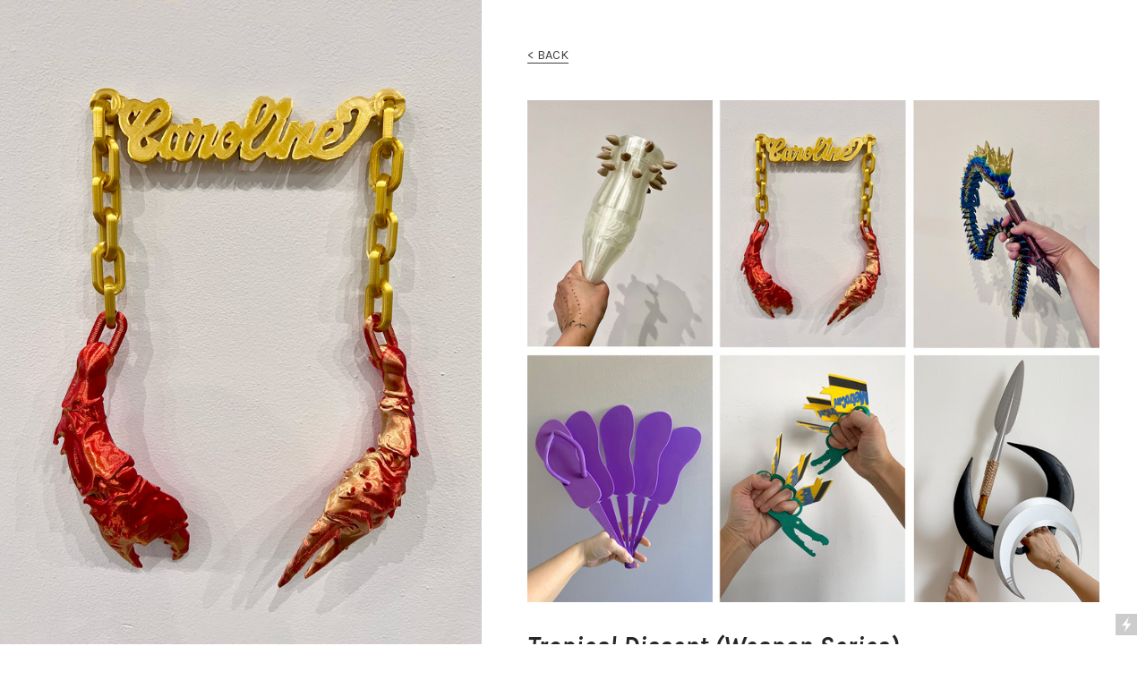

--- FILE ---
content_type: text/html; charset=UTF-8
request_url: https://carolinegarcia.com.au/Tropical-Dissent
body_size: 26647
content:
<!DOCTYPE html>
<!-- 

        Running on cargo.site

-->
<html lang="en" data-predefined-style="true" data-css-presets="true" data-css-preset data-typography-preset>
	<head>
<script>
				var __cargo_context__ = 'live';
				var __cargo_js_ver__ = 'c=2120203202';
				var __cargo_maint__ = false;
				
				
			</script>
					<meta http-equiv="X-UA-Compatible" content="IE=edge,chrome=1">
		<meta http-equiv="Content-Type" content="text/html; charset=utf-8">
		<meta name="viewport" content="initial-scale=1.0, maximum-scale=1.0, user-scalable=no">
		
			<meta name="robots" content="index,follow">
		<title>Tropical Dissent — Caroline Garcia</title>
		<meta name="description" content="&lt; BACK Tropical Dissent (Weapon Series) 2022 - ongoing 3D printed polylactic filament Dimensions Variable Tropical Dissent is an ongoing series of...">
				<meta name="twitter:card" content="summary_large_image">
		<meta name="twitter:title" content="Tropical Dissent — Caroline Garcia">
		<meta name="twitter:description" content="&lt; BACK Tropical Dissent (Weapon Series) 2022 - ongoing 3D printed polylactic filament Dimensions Variable Tropical Dissent is an ongoing series of...">
		<meta name="twitter:image" content="https://freight.cargo.site/w/1200/i/c4d05be767136bae05b64fa61539611a542045262596edd2b1684e25a803dbd8/Tropical-Dissent-Weapon-No.-1.jpg">
		<meta property="og:locale" content="en_US">
		<meta property="og:title" content="Tropical Dissent — Caroline Garcia">
		<meta property="og:description" content="&lt; BACK Tropical Dissent (Weapon Series) 2022 - ongoing 3D printed polylactic filament Dimensions Variable Tropical Dissent is an ongoing series of...">
		<meta property="og:url" content="https://carolinegarcia.com.au/Tropical-Dissent">
		<meta property="og:image" content="https://freight.cargo.site/w/1200/i/c4d05be767136bae05b64fa61539611a542045262596edd2b1684e25a803dbd8/Tropical-Dissent-Weapon-No.-1.jpg">
		<meta property="og:type" content="website">

		<link rel="preconnect" href="https://static.cargo.site" crossorigin>
		<link rel="preconnect" href="https://freight.cargo.site" crossorigin>

		<link rel="preconnect" href="https://fonts.gstatic.com" crossorigin>
		
		<!--<link rel="preload" href="https://static.cargo.site/assets/social/IconFont-Regular-0.9.3.woff2" as="font" type="font/woff" crossorigin>-->

		

		<link href="https://static.cargo.site/favicon/favicon.ico" rel="shortcut icon">
		<link href="https://carolinegarcia.com.au/rss" rel="alternate" type="application/rss+xml" title="Caroline Garcia feed">

		<link href="//fonts.googleapis.com/css?family=Karla:400,400italic,700,700italic|Space Mono:400,400italic,700,700italic&c=2120203202&" id="" rel="stylesheet" type="text/css" />
<link href="https://carolinegarcia.com.au/stylesheet?c=2120203202&1649231448" id="member_stylesheet" rel="stylesheet" type="text/css" />
<style id="">@font-face{font-family:Icons;src:url(https://static.cargo.site/assets/social/IconFont-Regular-0.9.3.woff2);unicode-range:U+E000-E15C,U+F0000,U+FE0E}@font-face{font-family:Icons;src:url(https://static.cargo.site/assets/social/IconFont-Regular-0.9.3.woff2);font-weight:240;unicode-range:U+E000-E15C,U+F0000,U+FE0E}@font-face{font-family:Icons;src:url(https://static.cargo.site/assets/social/IconFont-Regular-0.9.3.woff2);unicode-range:U+E000-E15C,U+F0000,U+FE0E;font-weight:400}@font-face{font-family:Icons;src:url(https://static.cargo.site/assets/social/IconFont-Regular-0.9.3.woff2);unicode-range:U+E000-E15C,U+F0000,U+FE0E;font-weight:600}@font-face{font-family:Icons;src:url(https://static.cargo.site/assets/social/IconFont-Regular-0.9.3.woff2);unicode-range:U+E000-E15C,U+F0000,U+FE0E;font-weight:800}@font-face{font-family:Icons;src:url(https://static.cargo.site/assets/social/IconFont-Regular-0.9.3.woff2);unicode-range:U+E000-E15C,U+F0000,U+FE0E;font-style:italic}@font-face{font-family:Icons;src:url(https://static.cargo.site/assets/social/IconFont-Regular-0.9.3.woff2);unicode-range:U+E000-E15C,U+F0000,U+FE0E;font-weight:200;font-style:italic}@font-face{font-family:Icons;src:url(https://static.cargo.site/assets/social/IconFont-Regular-0.9.3.woff2);unicode-range:U+E000-E15C,U+F0000,U+FE0E;font-weight:400;font-style:italic}@font-face{font-family:Icons;src:url(https://static.cargo.site/assets/social/IconFont-Regular-0.9.3.woff2);unicode-range:U+E000-E15C,U+F0000,U+FE0E;font-weight:600;font-style:italic}@font-face{font-family:Icons;src:url(https://static.cargo.site/assets/social/IconFont-Regular-0.9.3.woff2);unicode-range:U+E000-E15C,U+F0000,U+FE0E;font-weight:800;font-style:italic}body.iconfont-loading,body.iconfont-loading *{color:transparent!important}body{-moz-osx-font-smoothing:grayscale;-webkit-font-smoothing:antialiased;-webkit-text-size-adjust:none}body.no-scroll{overflow:hidden}/*!
 * Content
 */.page{word-wrap:break-word}:focus{outline:0}.pointer-events-none{pointer-events:none}.pointer-events-auto{pointer-events:auto}.pointer-events-none .page_content .audio-player,.pointer-events-none .page_content .shop_product,.pointer-events-none .page_content a,.pointer-events-none .page_content audio,.pointer-events-none .page_content button,.pointer-events-none .page_content details,.pointer-events-none .page_content iframe,.pointer-events-none .page_content img,.pointer-events-none .page_content input,.pointer-events-none .page_content video{pointer-events:auto}.pointer-events-none .page_content *>a,.pointer-events-none .page_content>a{position:relative}s *{text-transform:inherit}#toolset{position:fixed;bottom:10px;right:10px;z-index:8}.mobile #toolset,.template_site_inframe #toolset{display:none}#toolset a{display:block;height:24px;width:24px;margin:0;padding:0;text-decoration:none;background:rgba(0,0,0,.2)}#toolset a:hover{background:rgba(0,0,0,.8)}[data-adminview] #toolset a,[data-adminview] #toolset_admin a{background:rgba(0,0,0,.04);pointer-events:none;cursor:default}#toolset_admin a:active{background:rgba(0,0,0,.7)}#toolset_admin a svg>*{transform:scale(1.1) translate(0,-.5px);transform-origin:50% 50%}#toolset_admin a svg{pointer-events:none;width:100%!important;height:auto!important}#following-container{overflow:auto;-webkit-overflow-scrolling:touch}#following-container iframe{height:100%;width:100%;position:absolute;top:0;left:0;right:0;bottom:0}:root{--following-width:-400px;--following-animation-duration:450ms}@keyframes following-open{0%{transform:translateX(0)}100%{transform:translateX(var(--following-width))}}@keyframes following-open-inverse{0%{transform:translateX(0)}100%{transform:translateX(calc(-1 * var(--following-width)))}}@keyframes following-close{0%{transform:translateX(var(--following-width))}100%{transform:translateX(0)}}@keyframes following-close-inverse{0%{transform:translateX(calc(-1 * var(--following-width)))}100%{transform:translateX(0)}}body.animate-left{animation:following-open var(--following-animation-duration);animation-fill-mode:both;animation-timing-function:cubic-bezier(.24,1,.29,1)}#following-container.animate-left{animation:following-close-inverse var(--following-animation-duration);animation-fill-mode:both;animation-timing-function:cubic-bezier(.24,1,.29,1)}#following-container.animate-left #following-frame{animation:following-close var(--following-animation-duration);animation-fill-mode:both;animation-timing-function:cubic-bezier(.24,1,.29,1)}body.animate-right{animation:following-close var(--following-animation-duration);animation-fill-mode:both;animation-timing-function:cubic-bezier(.24,1,.29,1)}#following-container.animate-right{animation:following-open-inverse var(--following-animation-duration);animation-fill-mode:both;animation-timing-function:cubic-bezier(.24,1,.29,1)}#following-container.animate-right #following-frame{animation:following-open var(--following-animation-duration);animation-fill-mode:both;animation-timing-function:cubic-bezier(.24,1,.29,1)}.slick-slider{position:relative;display:block;-moz-box-sizing:border-box;box-sizing:border-box;-webkit-user-select:none;-moz-user-select:none;-ms-user-select:none;user-select:none;-webkit-touch-callout:none;-khtml-user-select:none;-ms-touch-action:pan-y;touch-action:pan-y;-webkit-tap-highlight-color:transparent}.slick-list{position:relative;display:block;overflow:hidden;margin:0;padding:0}.slick-list:focus{outline:0}.slick-list.dragging{cursor:pointer;cursor:hand}.slick-slider .slick-list,.slick-slider .slick-track{transform:translate3d(0,0,0);will-change:transform}.slick-track{position:relative;top:0;left:0;display:block}.slick-track:after,.slick-track:before{display:table;content:'';width:1px;height:1px;margin-top:-1px;margin-left:-1px}.slick-track:after{clear:both}.slick-loading .slick-track{visibility:hidden}.slick-slide{display:none;float:left;height:100%;min-height:1px}[dir=rtl] .slick-slide{float:right}.content .slick-slide img{display:inline-block}.content .slick-slide img:not(.image-zoom){cursor:pointer}.content .scrub .slick-list,.content .scrub .slick-slide img:not(.image-zoom){cursor:ew-resize}body.slideshow-scrub-dragging *{cursor:ew-resize!important}.content .slick-slide img:not([src]),.content .slick-slide img[src='']{width:100%;height:auto}.slick-slide.slick-loading img{display:none}.slick-slide.dragging img{pointer-events:none}.slick-initialized .slick-slide{display:block}.slick-loading .slick-slide{visibility:hidden}.slick-vertical .slick-slide{display:block;height:auto;border:1px solid transparent}.slick-arrow.slick-hidden{display:none}.slick-arrow{position:absolute;z-index:9;width:0;top:0;height:100%;cursor:pointer;will-change:opacity;-webkit-transition:opacity 333ms cubic-bezier(.4,0,.22,1);transition:opacity 333ms cubic-bezier(.4,0,.22,1)}.slick-arrow.hidden{opacity:0}.slick-arrow svg{position:absolute;width:36px;height:36px;top:0;left:0;right:0;bottom:0;margin:auto;transform:translate(.25px,.25px)}.slick-arrow svg.right-arrow{transform:translate(.25px,.25px) scaleX(-1)}.slick-arrow svg:active{opacity:.75}.slick-arrow svg .arrow-shape{fill:none!important;stroke:#fff;stroke-linecap:square}.slick-arrow svg .arrow-outline{fill:none!important;stroke-width:2.5px;stroke:rgba(0,0,0,.6);stroke-linecap:square}.slick-arrow.slick-next{right:0;text-align:right}.slick-next svg,.wallpaper-navigation .slick-next svg{margin-right:10px}.mobile .slick-next svg{margin-right:10px}.slick-arrow.slick-prev{text-align:left}.slick-prev svg,.wallpaper-navigation .slick-prev svg{margin-left:10px}.mobile .slick-prev svg{margin-left:10px}.loading_animation{display:none;vertical-align:middle;z-index:15;line-height:0;pointer-events:none;border-radius:100%}.loading_animation.hidden{display:none}.loading_animation.pulsing{opacity:0;display:inline-block;animation-delay:.1s;-webkit-animation-delay:.1s;-moz-animation-delay:.1s;animation-duration:12s;animation-iteration-count:infinite;animation:fade-pulse-in .5s ease-in-out;-moz-animation:fade-pulse-in .5s ease-in-out;-webkit-animation:fade-pulse-in .5s ease-in-out;-webkit-animation-fill-mode:forwards;-moz-animation-fill-mode:forwards;animation-fill-mode:forwards}.loading_animation.pulsing.no-delay{animation-delay:0s;-webkit-animation-delay:0s;-moz-animation-delay:0s}.loading_animation div{border-radius:100%}.loading_animation div svg{max-width:100%;height:auto}.loading_animation div,.loading_animation div svg{width:20px;height:20px}.loading_animation.full-width svg{width:100%;height:auto}.loading_animation.full-width.big svg{width:100px;height:100px}.loading_animation div svg>*{fill:#ccc}.loading_animation div{-webkit-animation:spin-loading 12s ease-out;-webkit-animation-iteration-count:infinite;-moz-animation:spin-loading 12s ease-out;-moz-animation-iteration-count:infinite;animation:spin-loading 12s ease-out;animation-iteration-count:infinite}.loading_animation.hidden{display:none}[data-backdrop] .loading_animation{position:absolute;top:15px;left:15px;z-index:99}.loading_animation.position-absolute.middle{top:calc(50% - 10px);left:calc(50% - 10px)}.loading_animation.position-absolute.topleft{top:0;left:0}.loading_animation.position-absolute.middleright{top:calc(50% - 10px);right:1rem}.loading_animation.position-absolute.middleleft{top:calc(50% - 10px);left:1rem}.loading_animation.gray div svg>*{fill:#999}.loading_animation.gray-dark div svg>*{fill:#666}.loading_animation.gray-darker div svg>*{fill:#555}.loading_animation.gray-light div svg>*{fill:#ccc}.loading_animation.white div svg>*{fill:rgba(255,255,255,.85)}.loading_animation.blue div svg>*{fill:#698fff}.loading_animation.inline{display:inline-block;margin-bottom:.5ex}.loading_animation.inline.left{margin-right:.5ex}@-webkit-keyframes fade-pulse-in{0%{opacity:0}50%{opacity:.5}100%{opacity:1}}@-moz-keyframes fade-pulse-in{0%{opacity:0}50%{opacity:.5}100%{opacity:1}}@keyframes fade-pulse-in{0%{opacity:0}50%{opacity:.5}100%{opacity:1}}@-webkit-keyframes pulsate{0%{opacity:1}50%{opacity:0}100%{opacity:1}}@-moz-keyframes pulsate{0%{opacity:1}50%{opacity:0}100%{opacity:1}}@keyframes pulsate{0%{opacity:1}50%{opacity:0}100%{opacity:1}}@-webkit-keyframes spin-loading{0%{transform:rotate(0)}9%{transform:rotate(1050deg)}18%{transform:rotate(-1090deg)}20%{transform:rotate(-1080deg)}23%{transform:rotate(-1080deg)}28%{transform:rotate(-1095deg)}29%{transform:rotate(-1065deg)}34%{transform:rotate(-1080deg)}35%{transform:rotate(-1050deg)}40%{transform:rotate(-1065deg)}41%{transform:rotate(-1035deg)}44%{transform:rotate(-1035deg)}47%{transform:rotate(-2160deg)}50%{transform:rotate(-2160deg)}56%{transform:rotate(45deg)}60%{transform:rotate(45deg)}80%{transform:rotate(6120deg)}100%{transform:rotate(0)}}@keyframes spin-loading{0%{transform:rotate(0)}9%{transform:rotate(1050deg)}18%{transform:rotate(-1090deg)}20%{transform:rotate(-1080deg)}23%{transform:rotate(-1080deg)}28%{transform:rotate(-1095deg)}29%{transform:rotate(-1065deg)}34%{transform:rotate(-1080deg)}35%{transform:rotate(-1050deg)}40%{transform:rotate(-1065deg)}41%{transform:rotate(-1035deg)}44%{transform:rotate(-1035deg)}47%{transform:rotate(-2160deg)}50%{transform:rotate(-2160deg)}56%{transform:rotate(45deg)}60%{transform:rotate(45deg)}80%{transform:rotate(6120deg)}100%{transform:rotate(0)}}[grid-row]{align-items:flex-start;box-sizing:border-box;display:-webkit-box;display:-webkit-flex;display:-ms-flexbox;display:flex;-webkit-flex-wrap:wrap;-ms-flex-wrap:wrap;flex-wrap:wrap}[grid-col]{box-sizing:border-box}[grid-row] [grid-col].empty:after{content:"\0000A0";cursor:text}body.mobile[data-adminview=content-editproject] [grid-row] [grid-col].empty:after{display:none}[grid-col=auto]{-webkit-box-flex:1;-webkit-flex:1;-ms-flex:1;flex:1}[grid-col=x12]{width:100%}[grid-col=x11]{width:50%}[grid-col=x10]{width:33.33%}[grid-col=x9]{width:25%}[grid-col=x8]{width:20%}[grid-col=x7]{width:16.666666667%}[grid-col=x6]{width:14.285714286%}[grid-col=x5]{width:12.5%}[grid-col=x4]{width:11.111111111%}[grid-col=x3]{width:10%}[grid-col=x2]{width:9.090909091%}[grid-col=x1]{width:8.333333333%}[grid-col="1"]{width:8.33333%}[grid-col="2"]{width:16.66667%}[grid-col="3"]{width:25%}[grid-col="4"]{width:33.33333%}[grid-col="5"]{width:41.66667%}[grid-col="6"]{width:50%}[grid-col="7"]{width:58.33333%}[grid-col="8"]{width:66.66667%}[grid-col="9"]{width:75%}[grid-col="10"]{width:83.33333%}[grid-col="11"]{width:91.66667%}[grid-col="12"]{width:100%}body.mobile [grid-responsive] [grid-col]{width:100%;-webkit-box-flex:none;-webkit-flex:none;-ms-flex:none;flex:none}[data-ce-host=true][contenteditable=true] [grid-pad]{pointer-events:none}[data-ce-host=true][contenteditable=true] [grid-pad]>*{pointer-events:auto}[grid-pad="0"]{padding:0}[grid-pad="0.25"]{padding:.125rem}[grid-pad="0.5"]{padding:.25rem}[grid-pad="0.75"]{padding:.375rem}[grid-pad="1"]{padding:.5rem}[grid-pad="1.25"]{padding:.625rem}[grid-pad="1.5"]{padding:.75rem}[grid-pad="1.75"]{padding:.875rem}[grid-pad="2"]{padding:1rem}[grid-pad="2.5"]{padding:1.25rem}[grid-pad="3"]{padding:1.5rem}[grid-pad="3.5"]{padding:1.75rem}[grid-pad="4"]{padding:2rem}[grid-pad="5"]{padding:2.5rem}[grid-pad="6"]{padding:3rem}[grid-pad="7"]{padding:3.5rem}[grid-pad="8"]{padding:4rem}[grid-pad="9"]{padding:4.5rem}[grid-pad="10"]{padding:5rem}[grid-gutter="0"]{margin:0}[grid-gutter="0.5"]{margin:-.25rem}[grid-gutter="1"]{margin:-.5rem}[grid-gutter="1.5"]{margin:-.75rem}[grid-gutter="2"]{margin:-1rem}[grid-gutter="2.5"]{margin:-1.25rem}[grid-gutter="3"]{margin:-1.5rem}[grid-gutter="3.5"]{margin:-1.75rem}[grid-gutter="4"]{margin:-2rem}[grid-gutter="5"]{margin:-2.5rem}[grid-gutter="6"]{margin:-3rem}[grid-gutter="7"]{margin:-3.5rem}[grid-gutter="8"]{margin:-4rem}[grid-gutter="10"]{margin:-5rem}[grid-gutter="12"]{margin:-6rem}[grid-gutter="14"]{margin:-7rem}[grid-gutter="16"]{margin:-8rem}[grid-gutter="18"]{margin:-9rem}[grid-gutter="20"]{margin:-10rem}small{max-width:100%;text-decoration:inherit}img:not([src]),img[src='']{outline:1px solid rgba(177,177,177,.4);outline-offset:-1px;content:url([data-uri])}img.image-zoom{cursor:-webkit-zoom-in;cursor:-moz-zoom-in;cursor:zoom-in}#imprimatur{color:#333;font-size:10px;font-family:-apple-system,BlinkMacSystemFont,"Segoe UI",Roboto,Oxygen,Ubuntu,Cantarell,"Open Sans","Helvetica Neue",sans-serif,"Sans Serif",Icons;/*!System*/position:fixed;opacity:.3;right:-28px;bottom:160px;transform:rotate(270deg);-ms-transform:rotate(270deg);-webkit-transform:rotate(270deg);z-index:8;text-transform:uppercase;color:#999;opacity:.5;padding-bottom:2px;text-decoration:none}.mobile #imprimatur{display:none}bodycopy cargo-link a{font-family:-apple-system,BlinkMacSystemFont,"Segoe UI",Roboto,Oxygen,Ubuntu,Cantarell,"Open Sans","Helvetica Neue",sans-serif,"Sans Serif",Icons;/*!System*/font-size:12px;font-style:normal;font-weight:400;transform:rotate(270deg);text-decoration:none;position:fixed!important;right:-27px;bottom:100px;text-decoration:none;letter-spacing:normal;background:0 0;border:0;border-bottom:0;outline:0}/*! PhotoSwipe Default UI CSS by Dmitry Semenov | photoswipe.com | MIT license */.pswp--has_mouse .pswp__button--arrow--left,.pswp--has_mouse .pswp__button--arrow--right,.pswp__ui{visibility:visible}.pswp--minimal--dark .pswp__top-bar,.pswp__button{background:0 0}.pswp,.pswp__bg,.pswp__container,.pswp__img--placeholder,.pswp__zoom-wrap,.quick-view-navigation{-webkit-backface-visibility:hidden}.pswp__button{cursor:pointer;opacity:1;-webkit-appearance:none;transition:opacity .2s;-webkit-box-shadow:none;box-shadow:none}.pswp__button-close>svg{top:10px;right:10px;margin-left:auto}.pswp--touch .quick-view-navigation{display:none}.pswp__ui{-webkit-font-smoothing:auto;opacity:1;z-index:1550}.quick-view-navigation{will-change:opacity;-webkit-transition:opacity 333ms cubic-bezier(.4,0,.22,1);transition:opacity 333ms cubic-bezier(.4,0,.22,1)}.quick-view-navigation .pswp__group .pswp__button{pointer-events:auto}.pswp__button>svg{position:absolute;width:36px;height:36px}.quick-view-navigation .pswp__group:active svg{opacity:.75}.pswp__button svg .shape-shape{fill:#fff}.pswp__button svg .shape-outline{fill:#000}.pswp__button-prev>svg{top:0;bottom:0;left:10px;margin:auto}.pswp__button-next>svg{top:0;bottom:0;right:10px;margin:auto}.quick-view-navigation .pswp__group .pswp__button-prev{position:absolute;left:0;top:0;width:0;height:100%}.quick-view-navigation .pswp__group .pswp__button-next{position:absolute;right:0;top:0;width:0;height:100%}.quick-view-navigation .close-button,.quick-view-navigation .left-arrow,.quick-view-navigation .right-arrow{transform:translate(.25px,.25px)}.quick-view-navigation .right-arrow{transform:translate(.25px,.25px) scaleX(-1)}.pswp__button svg .shape-outline{fill:transparent!important;stroke:#000;stroke-width:2.5px;stroke-linecap:square}.pswp__button svg .shape-shape{fill:transparent!important;stroke:#fff;stroke-width:1.5px;stroke-linecap:square}.pswp__bg,.pswp__scroll-wrap,.pswp__zoom-wrap{width:100%;position:absolute}.quick-view-navigation .pswp__group .pswp__button-close{margin:0}.pswp__container,.pswp__item,.pswp__zoom-wrap{right:0;bottom:0;top:0;position:absolute;left:0}.pswp__ui--hidden .pswp__button{opacity:.001}.pswp__ui--hidden .pswp__button,.pswp__ui--hidden .pswp__button *{pointer-events:none}.pswp .pswp__ui.pswp__ui--displaynone{display:none}.pswp__element--disabled{display:none!important}/*! PhotoSwipe main CSS by Dmitry Semenov | photoswipe.com | MIT license */.pswp{position:fixed;display:none;height:100%;width:100%;top:0;left:0;right:0;bottom:0;margin:auto;-ms-touch-action:none;touch-action:none;z-index:9999999;-webkit-text-size-adjust:100%;line-height:initial;letter-spacing:initial;outline:0}.pswp img{max-width:none}.pswp--zoom-disabled .pswp__img{cursor:default!important}.pswp--animate_opacity{opacity:.001;will-change:opacity;-webkit-transition:opacity 333ms cubic-bezier(.4,0,.22,1);transition:opacity 333ms cubic-bezier(.4,0,.22,1)}.pswp--open{display:block}.pswp--zoom-allowed .pswp__img{cursor:-webkit-zoom-in;cursor:-moz-zoom-in;cursor:zoom-in}.pswp--zoomed-in .pswp__img{cursor:-webkit-grab;cursor:-moz-grab;cursor:grab}.pswp--dragging .pswp__img{cursor:-webkit-grabbing;cursor:-moz-grabbing;cursor:grabbing}.pswp__bg{left:0;top:0;height:100%;opacity:0;transform:translateZ(0);will-change:opacity}.pswp__scroll-wrap{left:0;top:0;height:100%}.pswp__container,.pswp__zoom-wrap{-ms-touch-action:none;touch-action:none}.pswp__container,.pswp__img{-webkit-user-select:none;-moz-user-select:none;-ms-user-select:none;user-select:none;-webkit-tap-highlight-color:transparent;-webkit-touch-callout:none}.pswp__zoom-wrap{-webkit-transform-origin:left top;-ms-transform-origin:left top;transform-origin:left top;-webkit-transition:-webkit-transform 222ms cubic-bezier(.4,0,.22,1);transition:transform 222ms cubic-bezier(.4,0,.22,1)}.pswp__bg{-webkit-transition:opacity 222ms cubic-bezier(.4,0,.22,1);transition:opacity 222ms cubic-bezier(.4,0,.22,1)}.pswp--animated-in .pswp__bg,.pswp--animated-in .pswp__zoom-wrap{-webkit-transition:none;transition:none}.pswp--hide-overflow .pswp__scroll-wrap,.pswp--hide-overflow.pswp{overflow:hidden}.pswp__img{position:absolute;width:auto;height:auto;top:0;left:0}.pswp__img--placeholder--blank{background:#222}.pswp--ie .pswp__img{width:100%!important;height:auto!important;left:0;top:0}.pswp__ui--idle{opacity:0}.pswp__error-msg{position:absolute;left:0;top:50%;width:100%;text-align:center;font-size:14px;line-height:16px;margin-top:-8px;color:#ccc}.pswp__error-msg a{color:#ccc;text-decoration:underline}.pswp__error-msg{font-family:-apple-system,BlinkMacSystemFont,"Segoe UI",Roboto,Oxygen,Ubuntu,Cantarell,"Open Sans","Helvetica Neue",sans-serif}.quick-view.mouse-down .iframe-item{pointer-events:none!important}.quick-view-caption-positioner{pointer-events:none;width:100%;height:100%}.quick-view-caption-wrapper{margin:auto;position:absolute;bottom:0;left:0;right:0}.quick-view-horizontal-align-left .quick-view-caption-wrapper{margin-left:0}.quick-view-horizontal-align-right .quick-view-caption-wrapper{margin-right:0}[data-quick-view-caption]{transition:.1s opacity ease-in-out;position:absolute;bottom:0;left:0;right:0}.quick-view-horizontal-align-left [data-quick-view-caption]{text-align:left}.quick-view-horizontal-align-right [data-quick-view-caption]{text-align:right}.quick-view-caption{transition:.1s opacity ease-in-out}.quick-view-caption>*{display:inline-block}.quick-view-caption *{pointer-events:auto}.quick-view-caption.hidden{opacity:0}.shop_product .dropdown_wrapper{flex:0 0 100%;position:relative}.shop_product select{appearance:none;-moz-appearance:none;-webkit-appearance:none;outline:0;-webkit-font-smoothing:antialiased;-moz-osx-font-smoothing:grayscale;cursor:pointer;border-radius:0;white-space:nowrap;overflow:hidden!important;text-overflow:ellipsis}.shop_product select.dropdown::-ms-expand{display:none}.shop_product a{cursor:pointer;border-bottom:none;text-decoration:none}.shop_product a.out-of-stock{pointer-events:none}body.audio-player-dragging *{cursor:ew-resize!important}.audio-player{display:inline-flex;flex:1 0 calc(100% - 2px);width:calc(100% - 2px)}.audio-player .button{height:100%;flex:0 0 3.3rem;display:flex}.audio-player .separator{left:3.3rem;height:100%}.audio-player .buffer{width:0%;height:100%;transition:left .3s linear,width .3s linear}.audio-player.seeking .buffer{transition:left 0s,width 0s}.audio-player.seeking{user-select:none;-webkit-user-select:none;cursor:ew-resize}.audio-player.seeking *{user-select:none;-webkit-user-select:none;cursor:ew-resize}.audio-player .bar{overflow:hidden;display:flex;justify-content:space-between;align-content:center;flex-grow:1}.audio-player .progress{width:0%;height:100%;transition:width .3s linear}.audio-player.seeking .progress{transition:width 0s}.audio-player .pause,.audio-player .play{cursor:pointer;height:100%}.audio-player .note-icon{margin:auto 0;order:2;flex:0 1 auto}.audio-player .title{white-space:nowrap;overflow:hidden;text-overflow:ellipsis;pointer-events:none;user-select:none;padding:.5rem 0 .5rem 1rem;margin:auto auto auto 0;flex:0 3 auto;min-width:0;width:100%}.audio-player .total-time{flex:0 1 auto;margin:auto 0}.audio-player .current-time,.audio-player .play-text{flex:0 1 auto;margin:auto 0}.audio-player .stream-anim{user-select:none;margin:auto auto auto 0}.audio-player .stream-anim span{display:inline-block}.audio-player .buffer,.audio-player .current-time,.audio-player .note-svg,.audio-player .play-text,.audio-player .separator,.audio-player .total-time{user-select:none;pointer-events:none}.audio-player .buffer,.audio-player .play-text,.audio-player .progress{position:absolute}.audio-player,.audio-player .bar,.audio-player .button,.audio-player .current-time,.audio-player .note-icon,.audio-player .pause,.audio-player .play,.audio-player .total-time{position:relative}body.mobile .audio-player,body.mobile .audio-player *{-webkit-touch-callout:none}#standalone-admin-frame{border:0;width:400px;position:absolute;right:0;top:0;height:100vh;z-index:99}body[standalone-admin=true] #standalone-admin-frame{transform:translate(0,0)}body[standalone-admin=true] .main_container{width:calc(100% - 400px)}body[standalone-admin=false] #standalone-admin-frame{transform:translate(100%,0)}body[standalone-admin=false] .main_container{width:100%}.toggle_standaloneAdmin{position:fixed;top:0;right:400px;height:40px;width:40px;z-index:999;cursor:pointer;background-color:rgba(0,0,0,.4)}.toggle_standaloneAdmin:active{opacity:.7}body[standalone-admin=false] .toggle_standaloneAdmin{right:0}.toggle_standaloneAdmin *{color:#fff;fill:#fff}.toggle_standaloneAdmin svg{padding:6px;width:100%;height:100%;opacity:.85}body[standalone-admin=false] .toggle_standaloneAdmin #close,body[standalone-admin=true] .toggle_standaloneAdmin #backdropsettings{display:none}.toggle_standaloneAdmin>div{width:100%;height:100%}#admin_toggle_button{position:fixed;top:50%;transform:translate(0,-50%);right:400px;height:36px;width:12px;z-index:999;cursor:pointer;background-color:rgba(0,0,0,.09);padding-left:2px;margin-right:5px}#admin_toggle_button .bar{content:'';background:rgba(0,0,0,.09);position:fixed;width:5px;bottom:0;top:0;z-index:10}#admin_toggle_button:active{background:rgba(0,0,0,.065)}#admin_toggle_button *{color:#fff;fill:#fff}#admin_toggle_button svg{padding:0;width:16px;height:36px;margin-left:1px;opacity:1}#admin_toggle_button svg *{fill:#fff;opacity:1}#admin_toggle_button[data-state=closed] .toggle_admin_close{display:none}#admin_toggle_button[data-state=closed],#admin_toggle_button[data-state=closed] .toggle_admin_open{width:20px;cursor:pointer;margin:0}#admin_toggle_button[data-state=closed] svg{margin-left:2px}#admin_toggle_button[data-state=open] .toggle_admin_open{display:none}select,select *{text-rendering:auto!important}b b{font-weight:inherit}*{-webkit-box-sizing:border-box;-moz-box-sizing:border-box;box-sizing:border-box}customhtml>*{position:relative;z-index:10}body,html{min-height:100vh;margin:0;padding:0}html{touch-action:manipulation;position:relative;background-color:#fff}.main_container{min-height:100vh;width:100%;overflow:hidden}.container{display:-webkit-box;display:-webkit-flex;display:-moz-box;display:-ms-flexbox;display:flex;-webkit-flex-wrap:wrap;-moz-flex-wrap:wrap;-ms-flex-wrap:wrap;flex-wrap:wrap;max-width:100%;width:100%;overflow:visible}.container{align-items:flex-start;-webkit-align-items:flex-start}.page{z-index:2}.page ul li>text-limit{display:block}.content,.content_container,.pinned{-webkit-flex:1 0 auto;-moz-flex:1 0 auto;-ms-flex:1 0 auto;flex:1 0 auto;max-width:100%}.content_container{width:100%}.content_container.full_height{min-height:100vh}.page_background{position:absolute;top:0;left:0;width:100%;height:100%}.page_container{position:relative;overflow:visible;width:100%}.backdrop{position:absolute;top:0;z-index:1;width:100%;height:100%;max-height:100vh}.backdrop>div{position:absolute;top:0;left:0;width:100%;height:100%;-webkit-backface-visibility:hidden;backface-visibility:hidden;transform:translate3d(0,0,0);contain:strict}[data-backdrop].backdrop>div[data-overflowing]{max-height:100vh;position:absolute;top:0;left:0}body.mobile [split-responsive]{display:flex;flex-direction:column}body.mobile [split-responsive] .container{width:100%;order:2}body.mobile [split-responsive] .backdrop{position:relative;height:50vh;width:100%;order:1}body.mobile [split-responsive] [data-auxiliary].backdrop{position:absolute;height:50vh;width:100%;order:1}.page{position:relative;z-index:2}img[data-align=left]{float:left}img[data-align=right]{float:right}[data-rotation]{transform-origin:center center}.content .page_content:not([contenteditable=true]) [data-draggable]{pointer-events:auto!important;backface-visibility:hidden}.preserve-3d{-moz-transform-style:preserve-3d;transform-style:preserve-3d}.content .page_content:not([contenteditable=true]) [data-draggable] iframe{pointer-events:none!important}.dragging-active iframe{pointer-events:none!important}.content .page_content:not([contenteditable=true]) [data-draggable]:active{opacity:1}.content .scroll-transition-fade{transition:transform 1s ease-in-out,opacity .8s ease-in-out}.content .scroll-transition-fade.below-viewport{opacity:0;transform:translateY(40px)}.mobile.full_width .page_container:not([split-layout]) .container_width{width:100%}[data-view=pinned_bottom] .bottom_pin_invisibility{visibility:hidden}.pinned{position:relative;width:100%}.pinned .page_container.accommodate:not(.fixed):not(.overlay){z-index:2}.pinned .page_container.overlay{position:absolute;z-index:4}.pinned .page_container.overlay.fixed{position:fixed}.pinned .page_container.overlay.fixed .page{max-height:100vh;-webkit-overflow-scrolling:touch}.pinned .page_container.overlay.fixed .page.allow-scroll{overflow-y:auto;overflow-x:hidden}.pinned .page_container.overlay.fixed .page.allow-scroll{align-items:flex-start;-webkit-align-items:flex-start}.pinned .page_container .page.allow-scroll::-webkit-scrollbar{width:0;background:0 0;display:none}.pinned.pinned_top .page_container.overlay{left:0;top:0}.pinned.pinned_bottom .page_container.overlay{left:0;bottom:0}div[data-container=set]:empty{margin-top:1px}.thumbnails{position:relative;z-index:1}[thumbnails=grid]{align-items:baseline}[thumbnails=justify] .thumbnail{box-sizing:content-box}[thumbnails][data-padding-zero] .thumbnail{margin-bottom:-1px}[thumbnails=montessori] .thumbnail{pointer-events:auto;position:absolute}[thumbnails] .thumbnail>a{display:block;text-decoration:none}[thumbnails=montessori]{height:0}[thumbnails][data-resizing],[thumbnails][data-resizing] *{cursor:nwse-resize}[thumbnails] .thumbnail .resize-handle{cursor:nwse-resize;width:26px;height:26px;padding:5px;position:absolute;opacity:.75;right:-1px;bottom:-1px;z-index:100}[thumbnails][data-resizing] .resize-handle{display:none}[thumbnails] .thumbnail .resize-handle svg{position:absolute;top:0;left:0}[thumbnails] .thumbnail .resize-handle:hover{opacity:1}[data-can-move].thumbnail .resize-handle svg .resize_path_outline{fill:#fff}[data-can-move].thumbnail .resize-handle svg .resize_path{fill:#000}[thumbnails=montessori] .thumbnail_sizer{height:0;width:100%;position:relative;padding-bottom:100%;pointer-events:none}[thumbnails] .thumbnail img{display:block;min-height:3px;margin-bottom:0}[thumbnails] .thumbnail img:not([src]),img[src=""]{margin:0!important;width:100%;min-height:3px;height:100%!important;position:absolute}[aspect-ratio="1x1"].thumb_image{height:0;padding-bottom:100%;overflow:hidden}[aspect-ratio="4x3"].thumb_image{height:0;padding-bottom:75%;overflow:hidden}[aspect-ratio="16x9"].thumb_image{height:0;padding-bottom:56.25%;overflow:hidden}[thumbnails] .thumb_image{width:100%;position:relative}[thumbnails][thumbnail-vertical-align=top]{align-items:flex-start}[thumbnails][thumbnail-vertical-align=middle]{align-items:center}[thumbnails][thumbnail-vertical-align=bottom]{align-items:baseline}[thumbnails][thumbnail-horizontal-align=left]{justify-content:flex-start}[thumbnails][thumbnail-horizontal-align=middle]{justify-content:center}[thumbnails][thumbnail-horizontal-align=right]{justify-content:flex-end}.thumb_image.default_image>svg{position:absolute;top:0;left:0;bottom:0;right:0;width:100%;height:100%}.thumb_image.default_image{outline:1px solid #ccc;outline-offset:-1px;position:relative}.mobile.full_width [data-view=Thumbnail] .thumbnails_width{width:100%}.content [data-draggable] a:active,.content [data-draggable] img:active{opacity:initial}.content .draggable-dragging{opacity:initial}[data-draggable].draggable_visible{visibility:visible}[data-draggable].draggable_hidden{visibility:hidden}.gallery_card [data-draggable],.marquee [data-draggable]{visibility:inherit}[data-draggable]{visibility:visible;background-color:rgba(0,0,0,.003)}#site_menu_panel_container .image-gallery:not(.initialized){height:0;padding-bottom:100%;min-height:initial}.image-gallery:not(.initialized){min-height:100vh;visibility:hidden;width:100%}.image-gallery .gallery_card img{display:block;width:100%;height:auto}.image-gallery .gallery_card{transform-origin:center}.image-gallery .gallery_card.dragging{opacity:.1;transform:initial!important}.image-gallery:not([image-gallery=slideshow]) .gallery_card iframe:only-child,.image-gallery:not([image-gallery=slideshow]) .gallery_card video:only-child{width:100%;height:100%;top:0;left:0;position:absolute}.image-gallery[image-gallery=slideshow] .gallery_card video[muted][autoplay]:not([controls]),.image-gallery[image-gallery=slideshow] .gallery_card video[muted][data-autoplay]:not([controls]){pointer-events:none}.image-gallery [image-gallery-pad="0"] video:only-child{object-fit:cover;height:calc(100% + 1px)}div.image-gallery>a,div.image-gallery>iframe,div.image-gallery>img,div.image-gallery>video{display:none}[image-gallery-row]{align-items:flex-start;box-sizing:border-box;display:-webkit-box;display:-webkit-flex;display:-ms-flexbox;display:flex;-webkit-flex-wrap:wrap;-ms-flex-wrap:wrap;flex-wrap:wrap}.image-gallery .gallery_card_image{width:100%;position:relative}[data-predefined-style=true] .image-gallery a.gallery_card{display:block;border:none}[image-gallery-col]{box-sizing:border-box}[image-gallery-col=x12]{width:100%}[image-gallery-col=x11]{width:50%}[image-gallery-col=x10]{width:33.33%}[image-gallery-col=x9]{width:25%}[image-gallery-col=x8]{width:20%}[image-gallery-col=x7]{width:16.666666667%}[image-gallery-col=x6]{width:14.285714286%}[image-gallery-col=x5]{width:12.5%}[image-gallery-col=x4]{width:11.111111111%}[image-gallery-col=x3]{width:10%}[image-gallery-col=x2]{width:9.090909091%}[image-gallery-col=x1]{width:8.333333333%}.content .page_content [image-gallery-pad].image-gallery{pointer-events:none}.content .page_content [image-gallery-pad].image-gallery .gallery_card_image>*,.content .page_content [image-gallery-pad].image-gallery .gallery_image_caption{pointer-events:auto}.content .page_content [image-gallery-pad="0"]{padding:0}.content .page_content [image-gallery-pad="0.25"]{padding:.125rem}.content .page_content [image-gallery-pad="0.5"]{padding:.25rem}.content .page_content [image-gallery-pad="0.75"]{padding:.375rem}.content .page_content [image-gallery-pad="1"]{padding:.5rem}.content .page_content [image-gallery-pad="1.25"]{padding:.625rem}.content .page_content [image-gallery-pad="1.5"]{padding:.75rem}.content .page_content [image-gallery-pad="1.75"]{padding:.875rem}.content .page_content [image-gallery-pad="2"]{padding:1rem}.content .page_content [image-gallery-pad="2.5"]{padding:1.25rem}.content .page_content [image-gallery-pad="3"]{padding:1.5rem}.content .page_content [image-gallery-pad="3.5"]{padding:1.75rem}.content .page_content [image-gallery-pad="4"]{padding:2rem}.content .page_content [image-gallery-pad="5"]{padding:2.5rem}.content .page_content [image-gallery-pad="6"]{padding:3rem}.content .page_content [image-gallery-pad="7"]{padding:3.5rem}.content .page_content [image-gallery-pad="8"]{padding:4rem}.content .page_content [image-gallery-pad="9"]{padding:4.5rem}.content .page_content [image-gallery-pad="10"]{padding:5rem}.content .page_content [image-gallery-gutter="0"]{margin:0}.content .page_content [image-gallery-gutter="0.5"]{margin:-.25rem}.content .page_content [image-gallery-gutter="1"]{margin:-.5rem}.content .page_content [image-gallery-gutter="1.5"]{margin:-.75rem}.content .page_content [image-gallery-gutter="2"]{margin:-1rem}.content .page_content [image-gallery-gutter="2.5"]{margin:-1.25rem}.content .page_content [image-gallery-gutter="3"]{margin:-1.5rem}.content .page_content [image-gallery-gutter="3.5"]{margin:-1.75rem}.content .page_content [image-gallery-gutter="4"]{margin:-2rem}.content .page_content [image-gallery-gutter="5"]{margin:-2.5rem}.content .page_content [image-gallery-gutter="6"]{margin:-3rem}.content .page_content [image-gallery-gutter="7"]{margin:-3.5rem}.content .page_content [image-gallery-gutter="8"]{margin:-4rem}.content .page_content [image-gallery-gutter="10"]{margin:-5rem}.content .page_content [image-gallery-gutter="12"]{margin:-6rem}.content .page_content [image-gallery-gutter="14"]{margin:-7rem}.content .page_content [image-gallery-gutter="16"]{margin:-8rem}.content .page_content [image-gallery-gutter="18"]{margin:-9rem}.content .page_content [image-gallery-gutter="20"]{margin:-10rem}[image-gallery=slideshow]:not(.initialized)>*{min-height:1px;opacity:0;min-width:100%}[image-gallery=slideshow][data-constrained-by=height] [image-gallery-vertical-align].slick-track{align-items:flex-start}[image-gallery=slideshow] img.image-zoom:active{opacity:initial}[image-gallery=slideshow].slick-initialized .gallery_card{pointer-events:none}[image-gallery=slideshow].slick-initialized .gallery_card.slick-current{pointer-events:auto}[image-gallery=slideshow] .gallery_card:not(.has_caption){line-height:0}.content .page_content [image-gallery=slideshow].image-gallery>*{pointer-events:auto}.content [image-gallery=slideshow].image-gallery.slick-initialized .gallery_card{overflow:hidden;margin:0;display:flex;flex-flow:row wrap;flex-shrink:0}.content [image-gallery=slideshow].image-gallery.slick-initialized .gallery_card.slick-current{overflow:visible}[image-gallery=slideshow] .gallery_image_caption{opacity:1;transition:opacity .3s;-webkit-transition:opacity .3s;width:100%;margin-left:auto;margin-right:auto;clear:both}[image-gallery-horizontal-align=left] .gallery_image_caption{text-align:left}[image-gallery-horizontal-align=middle] .gallery_image_caption{text-align:center}[image-gallery-horizontal-align=right] .gallery_image_caption{text-align:right}[image-gallery=slideshow][data-slideshow-in-transition] .gallery_image_caption{opacity:0;transition:opacity .3s;-webkit-transition:opacity .3s}[image-gallery=slideshow] .gallery_card_image{width:initial;margin:0;display:inline-block}[image-gallery=slideshow] .gallery_card img{margin:0;display:block}[image-gallery=slideshow][data-exploded]{align-items:flex-start;box-sizing:border-box;display:-webkit-box;display:-webkit-flex;display:-ms-flexbox;display:flex;-webkit-flex-wrap:wrap;-ms-flex-wrap:wrap;flex-wrap:wrap;justify-content:flex-start;align-content:flex-start}[image-gallery=slideshow][data-exploded] .gallery_card{padding:1rem;width:16.666%}[image-gallery=slideshow][data-exploded] .gallery_card_image{height:0;display:block;width:100%}[image-gallery=grid]{align-items:baseline}[image-gallery=grid] .gallery_card.has_caption .gallery_card_image{display:block}[image-gallery=grid] [image-gallery-pad="0"].gallery_card{margin-bottom:-1px}[image-gallery=grid] .gallery_card img{margin:0}[image-gallery=columns] .gallery_card img{margin:0}[image-gallery=justify]{align-items:flex-start}[image-gallery=justify] .gallery_card img{margin:0}[image-gallery=montessori][image-gallery-row]{display:block}[image-gallery=montessori] a.gallery_card,[image-gallery=montessori] div.gallery_card{position:absolute;pointer-events:auto}[image-gallery=montessori][data-can-move] .gallery_card,[image-gallery=montessori][data-can-move] .gallery_card .gallery_card_image,[image-gallery=montessori][data-can-move] .gallery_card .gallery_card_image>*{cursor:move}[image-gallery=montessori]{position:relative;height:0}[image-gallery=freeform] .gallery_card{position:relative}[image-gallery=freeform] [image-gallery-pad="0"].gallery_card{margin-bottom:-1px}[image-gallery-vertical-align]{display:flex;flex-flow:row wrap}[image-gallery-vertical-align].slick-track{display:flex;flex-flow:row nowrap}.image-gallery .slick-list{margin-bottom:-.3px}[image-gallery-vertical-align=top]{align-content:flex-start;align-items:flex-start}[image-gallery-vertical-align=middle]{align-items:center;align-content:center}[image-gallery-vertical-align=bottom]{align-content:flex-end;align-items:flex-end}[image-gallery-horizontal-align=left]{justify-content:flex-start}[image-gallery-horizontal-align=middle]{justify-content:center}[image-gallery-horizontal-align=right]{justify-content:flex-end}.image-gallery[data-resizing],.image-gallery[data-resizing] *{cursor:nwse-resize!important}.image-gallery .gallery_card .resize-handle,.image-gallery .gallery_card .resize-handle *{cursor:nwse-resize!important}.image-gallery .gallery_card .resize-handle{width:26px;height:26px;padding:5px;position:absolute;opacity:.75;right:-1px;bottom:-1px;z-index:10}.image-gallery[data-resizing] .resize-handle{display:none}.image-gallery .gallery_card .resize-handle svg{cursor:nwse-resize!important;position:absolute;top:0;left:0}.image-gallery .gallery_card .resize-handle:hover{opacity:1}[data-can-move].gallery_card .resize-handle svg .resize_path_outline{fill:#fff}[data-can-move].gallery_card .resize-handle svg .resize_path{fill:#000}[image-gallery=montessori] .thumbnail_sizer{height:0;width:100%;position:relative;padding-bottom:100%;pointer-events:none}#site_menu_button{display:block;text-decoration:none;pointer-events:auto;z-index:9;vertical-align:top;cursor:pointer;box-sizing:content-box;font-family:Icons}#site_menu_button.custom_icon{padding:0;line-height:0}#site_menu_button.custom_icon img{width:100%;height:auto}#site_menu_wrapper.disabled #site_menu_button{display:none}#site_menu_wrapper.mobile_only #site_menu_button{display:none}body.mobile #site_menu_wrapper.mobile_only:not(.disabled) #site_menu_button:not(.active){display:block}#site_menu_panel_container[data-type=cargo_menu] #site_menu_panel{display:block;position:fixed;top:0;right:0;bottom:0;left:0;z-index:10;cursor:default}.site_menu{pointer-events:auto;position:absolute;z-index:11;top:0;bottom:0;line-height:0;max-width:400px;min-width:300px;font-size:20px;text-align:left;background:rgba(20,20,20,.95);padding:20px 30px 90px 30px;overflow-y:auto;overflow-x:hidden;display:-webkit-box;display:-webkit-flex;display:-ms-flexbox;display:flex;-webkit-box-orient:vertical;-webkit-box-direction:normal;-webkit-flex-direction:column;-ms-flex-direction:column;flex-direction:column;-webkit-box-pack:start;-webkit-justify-content:flex-start;-ms-flex-pack:start;justify-content:flex-start}body.mobile #site_menu_wrapper .site_menu{-webkit-overflow-scrolling:touch;min-width:auto;max-width:100%;width:100%;padding:20px}#site_menu_wrapper[data-sitemenu-position=bottom-left] #site_menu,#site_menu_wrapper[data-sitemenu-position=top-left] #site_menu{left:0}#site_menu_wrapper[data-sitemenu-position=bottom-right] #site_menu,#site_menu_wrapper[data-sitemenu-position=top-right] #site_menu{right:0}#site_menu_wrapper[data-type=page] .site_menu{right:0;left:0;width:100%;padding:0;margin:0;background:0 0}.site_menu_wrapper.open .site_menu{display:block}.site_menu div{display:block}.site_menu a{text-decoration:none;display:inline-block;color:rgba(255,255,255,.75);max-width:100%;overflow:hidden;white-space:nowrap;text-overflow:ellipsis;line-height:1.4}.site_menu div a.active{color:rgba(255,255,255,.4)}.site_menu div.set-link>a{font-weight:700}.site_menu div.hidden{display:none}.site_menu .close{display:block;position:absolute;top:0;right:10px;font-size:60px;line-height:50px;font-weight:200;color:rgba(255,255,255,.4);cursor:pointer;user-select:none}#site_menu_panel_container .page_container{position:relative;overflow:hidden;background:0 0;z-index:2}#site_menu_panel_container .site_menu_page_wrapper{position:fixed;top:0;left:0;overflow-y:auto;-webkit-overflow-scrolling:touch;height:100%;width:100%;z-index:100}#site_menu_panel_container .site_menu_page_wrapper .backdrop{pointer-events:none}#site_menu_panel_container #site_menu_page_overlay{position:fixed;top:0;right:0;bottom:0;left:0;cursor:default;z-index:1}#shop_button{display:block;text-decoration:none;pointer-events:auto;z-index:9;vertical-align:top;cursor:pointer;box-sizing:content-box;font-family:Icons}#shop_button.custom_icon{padding:0;line-height:0}#shop_button.custom_icon img{width:100%;height:auto}#shop_button.disabled{display:none}.loading[data-loading]{display:none;position:fixed;bottom:8px;left:8px;z-index:100}.new_site_button_wrapper{font-size:1.8rem;font-weight:400;color:rgba(0,0,0,.85);font-family:-apple-system,BlinkMacSystemFont,'Segoe UI',Roboto,Oxygen,Ubuntu,Cantarell,'Open Sans','Helvetica Neue',sans-serif,'Sans Serif',Icons;font-style:normal;line-height:1.4;color:#fff;position:fixed;bottom:0;right:0;z-index:999}body.template_site #toolset{display:none!important}body.mobile .new_site_button{display:none}.new_site_button{display:flex;height:44px;cursor:pointer}.new_site_button .plus{width:44px;height:100%}.new_site_button .plus svg{width:100%;height:100%}.new_site_button .plus svg line{stroke:#000;stroke-width:2px}.new_site_button .plus:after,.new_site_button .plus:before{content:'';width:30px;height:2px}.new_site_button .text{background:#0fce83;display:none;padding:7.5px 15px 7.5px 15px;height:100%;font-size:20px;color:#222}.new_site_button:active{opacity:.8}.new_site_button.show_full .text{display:block}.new_site_button.show_full .plus{display:none}html:not(.admin-wrapper) .template_site #confirm_modal [data-progress] .progress-indicator:after{content:'Generating Site...';padding:7.5px 15px;right:-200px;color:#000}bodycopy svg.marker-overlay,bodycopy svg.marker-overlay *{transform-origin:0 0;-webkit-transform-origin:0 0;box-sizing:initial}bodycopy svg#svgroot{box-sizing:initial}bodycopy svg.marker-overlay{padding:inherit;position:absolute;left:0;top:0;width:100%;height:100%;min-height:1px;overflow:visible;pointer-events:none;z-index:999}bodycopy svg.marker-overlay *{pointer-events:initial}bodycopy svg.marker-overlay text{letter-spacing:initial}bodycopy svg.marker-overlay a{cursor:pointer}.marquee:not(.torn-down){overflow:hidden;width:100%;position:relative;padding-bottom:.25em;padding-top:.25em;margin-bottom:-.25em;margin-top:-.25em;contain:layout}.marquee .marquee_contents{will-change:transform;display:flex;flex-direction:column}.marquee[behavior][direction].torn-down{white-space:normal}.marquee[behavior=bounce] .marquee_contents{display:block;float:left;clear:both}.marquee[behavior=bounce] .marquee_inner{display:block}.marquee[behavior=bounce][direction=vertical] .marquee_contents{width:100%}.marquee[behavior=bounce][direction=diagonal] .marquee_inner:last-child,.marquee[behavior=bounce][direction=vertical] .marquee_inner:last-child{position:relative;visibility:hidden}.marquee[behavior=bounce][direction=horizontal],.marquee[behavior=scroll][direction=horizontal]{white-space:pre}.marquee[behavior=scroll][direction=horizontal] .marquee_contents{display:inline-flex;white-space:nowrap;min-width:100%}.marquee[behavior=scroll][direction=horizontal] .marquee_inner{min-width:100%}.marquee[behavior=scroll] .marquee_inner:first-child{will-change:transform;position:absolute;width:100%;top:0;left:0}.cycle{display:none}</style>
<script type="text/json" data-set="defaults" >{"current_offset":0,"current_page":1,"cargo_url":"carolinegarcia","is_domain":true,"is_mobile":false,"is_tablet":false,"is_phone":false,"api_path":"https:\/\/carolinegarcia.com.au\/_api","is_editor":false,"is_template":false,"is_direct_link":true,"direct_link_pid":27546010}</script>
<script type="text/json" data-set="DisplayOptions" >{"user_id":248797,"pagination_count":24,"title_in_project":true,"disable_project_scroll":false,"learning_cargo_seen":true,"resource_url":null,"total_projects":0,"use_sets":null,"sets_are_clickable":null,"set_links_position":null,"sticky_pages":null,"slideshow_responsive":false,"slideshow_thumbnails_header":true,"layout_options":{"content_position":"right_cover","content_width":"30","content_margin":"5","main_margin":"5","text_alignment":"text_left","vertical_position":"vertical_top","bgcolor":"rgb(255, 255, 255)","WebFontConfig":{"Google":{"families":{"Karla":{"variants":["400","400italic","700","700italic"]},"Space Mono":{"variants":["400","400italic","700","700italic"]}}},"System":{"families":{"-apple-system":{"variants":["n4","i4","n7","i7"]}}}},"links_orientation":"links_horizontal","viewport_size":"phone","mobile_zoom":"22","mobile_view":"desktop","mobile_padding":"-5","mobile_formatting":false,"width_unit":"rem","text_width":"66","is_feed":false,"limit_vertical_images":false,"image_zoom":false,"mobile_images_full_width":true,"responsive_columns":"1","responsive_thumbnails_padding":"0.7","enable_sitemenu":false,"sitemenu_mobileonly":false,"menu_position":"top-left","sitemenu_option":"cargo_menu","responsive_row_height":"75","advanced_padding_enabled":false,"main_margin_top":"5","main_margin_right":"5","main_margin_bottom":"5","main_margin_left":"5","mobile_pages_full_width":true,"scroll_transition":true,"image_full_zoom":false},"element_sort":{"no-group":[{"name":"Navigation","isActive":true},{"name":"Header Text","isActive":true},{"name":"Content","isActive":true},{"name":"Header Image","isActive":false}]},"site_menu_options":{"display_type":"cargo_menu","enable":true,"mobile_only":true,"position":"bottom-right","single_page_id":null,"icon":"\ue12f","show_homepage":true,"single_page_url":"Menu","custom_icon":false},"ecommerce_options":{"enable_ecommerce_button":false,"shop_button_position":"top-right","shop_icon":"text","custom_icon":false,"shop_icon_text":"Cart &lt;(#)&gt;","enable_geofencing":false,"enabled_countries":["AF","AX","AL","DZ","AS","AD","AO","AI","AQ","AG","AR","AM","AW","AU","AT","AZ","BS","BH","BD","BB","BY","BE","BZ","BJ","BM","BT","BO","BQ","BA","BW","BV","BR","IO","BN","BG","BF","BI","KH","CM","CA","CV","KY","CF","TD","CL","CN","CX","CC","CO","KM","CG","CD","CK","CR","CI","HR","CU","CW","CY","CZ","DK","DJ","DM","DO","EC","EG","SV","GQ","ER","EE","ET","FK","FO","FJ","FI","FR","GF","PF","TF","GA","GM","GE","DE","GH","GI","GR","GL","GD","GP","GU","GT","GG","GN","GW","GY","HT","HM","VA","HN","HK","HU","IS","IN","ID","IR","IQ","IE","IM","IL","IT","JM","JP","JE","JO","KZ","KE","KI","KP","KR","KW","KG","LA","LV","LB","LS","LR","LY","LI","LT","LU","MO","MK","MG","MW","MY","MV","ML","MT","MH","MQ","MR","MU","YT","MX","FM","MD","MC","MN","ME","MS","MA","MZ","MM","NA","NR","NP","NL","NC","NZ","NI","NE","NG","NU","NF","MP","NO","OM","PK","PW","PS","PA","PG","PY","PE","PH","PN","PL","PT","PR","QA","RE","RO","RU","RW","BL","SH","KN","LC","MF","PM","VC","WS","SM","ST","SA","SN","RS","SC","SL","SG","SX","SK","SI","SB","SO","ZA","GS","SS","ES","LK","SD","SR","SJ","SZ","SE","CH","SY","TW","TJ","TZ","TH","TL","TG","TK","TO","TT","TN","TR","TM","TC","TV","UG","UA","AE","GB","US","UM","UY","UZ","VU","VE","VN","VG","VI","WF","EH","YE","ZM","ZW"],"icon":""}}</script>
<script type="text/json" data-set="Site" >{"id":"248797","direct_link":"https:\/\/carolinegarcia.com.au","display_url":"carolinegarcia.com.au","site_url":"carolinegarcia","account_shop_id":null,"has_ecommerce":false,"has_shop":false,"ecommerce_key_public":null,"cargo_spark_button":true,"following_url":null,"website_title":"Caroline Garcia","meta_tags":"","meta_description":"","meta_head":"","homepage_id":"4445995","css_url":"https:\/\/carolinegarcia.com.au\/stylesheet","rss_url":"https:\/\/carolinegarcia.com.au\/rss","js_url":"\/_jsapps\/design\/design.js","favicon_url":"https:\/\/static.cargo.site\/favicon\/favicon.ico","home_url":"https:\/\/cargo.site","auth_url":"https:\/\/cargo.site","profile_url":null,"profile_width":0,"profile_height":0,"social_image_url":null,"social_width":0,"social_height":0,"social_description":"Cargo","social_has_image":false,"social_has_description":false,"site_menu_icon":null,"site_menu_has_image":false,"custom_html":"<customhtml><!--\n<div class='work-menu'>\n<span class='work-menu-button'>WORK<\/span>\n<div class='work-menu-items'>\n<a href=\"PrimeTime\" rel=\"history\">Primetime<\/a>&nbsp; &nbsp;&nbsp;<br>\n<a href=\"Imperial-Reminiscence\" rel=\"history\">&nbsp; &nbsp; Imperial Reminiscence<\/a><br>\n<a href=\"https:\/\/carolinegarcia.cargo.site\/Queen-of-the-Carabao\" rel=\"history\">&nbsp; &nbsp; Queen<\/a><a\n  href=\"https:\/\/carolinegarcia.cargo.site\/Queen-of-the-Carabao\"> of The Carabao<\/a><br>\n&nbsp; &nbsp; <a href=\"The-Vitrine-of-Dancing-Culture\" rel=\"history\">The Vitrine of Dancing Culture<\/a><br>&nbsp; &nbsp;\n<a href=\"Miss-Universal-Universe\" rel=\"history\">Miss Universal Universe<\/a>\n<br> &nbsp; &nbsp; <a href=\"Upon-de-River-Upon-de-Bank\" rel=\"history\">Upon de River \/ Upon de Bank<\/a><br>\n<a href=\"Flygirl\" rel=\"history\">&nbsp; &nbsp; Flygirl<\/a><br>\n<a href=\"Thoughtless-Extravagance\" rel=\"history\">&nbsp; &nbsp; Thoughtless Extravagance<\/a><br>\n&nbsp; &nbsp; <a href=\"Chiquita-Banana\" rel=\"history\">Chiquita Banana<\/a><br>\n<a href=\"Primitive-Nostalgia\" rel=\"history\">&nbsp; &nbsp; Primitive Nostalgia<br><\/a>\n<a href=\"Beings-Unlike-Us\" rel=\"history\">&nbsp; &nbsp; Beings-unlike-us<\/a><br>\n<a href=\"Twerkshop\" rel=\"history\">&nbsp; &nbsp; Twerkshop<\/a><br>\n<a href=\"Rumba-Sola\" rel=\"history\">&nbsp; &nbsp; Rumba<\/a><a href=\"Rumba-Sola\" rel=\"history\"> Sola<\/a><br>\n&nbsp; &nbsp; <a href=\"Tropical-Hypeisms\" rel=\"history\">Tropical Hypeisms<br><\/a>&nbsp; &nbsp;\n<a href=\"Ode-To-Dancehall-Queens\" rel=\"history\">Ode To Dancehall Queens<br><\/a>\n<a href=\"Autotwerk\" rel=\"history\">&nbsp; &nbsp; Autotwerk<\/a>\n<\/div>\n<\/div>\n--><\/customhtml>","filter":null,"is_editor":false,"use_hi_res":false,"hiq":null,"progenitor_site":"softsect","files":{"carolinegarcia_CV_Oct2025.pdf":"https:\/\/files.cargocollective.com\/c248797\/carolinegarcia_CV_Oct2025.pdf?1761335992","IPCT---Work-Samples.pdf":"https:\/\/files.cargocollective.com\/c248797\/IPCT---Work-Samples.pdf?1750140001","carolinegarcia_CV_feb2025.pdf":"https:\/\/files.cargocollective.com\/c248797\/carolinegarcia_CV_feb2025.pdf?1739664425","Pay-Salutation--Preview---2022-.mp4":"https:\/\/files.cargocollective.com\/c248797\/Pay-Salutation--Preview---2022-.mp4?1722612297","Creative-Australia-Work-Samples-Reduced-2024.pdf":"https:\/\/files.cargocollective.com\/c248797\/Creative-Australia-Work-Samples-Reduced-2024.pdf?1709607246","Template-For-Toxicity--A2-.pdf":"https:\/\/files.cargocollective.com\/c248797\/Template-For-Toxicity--A2-.pdf?1695157186","CreativeAustralia-Work-Samples-2023.pdf":"https:\/\/files.cargocollective.com\/c248797\/CreativeAustralia-Work-Samples-2023.pdf?1693866730","carolinegarcia_CV_aug2023.pdf":"https:\/\/files.cargocollective.com\/c248797\/carolinegarcia_CV_aug2023.pdf?1692190762","WE-CHOSE-VIOLENCE.pdf":"https:\/\/files.cargocollective.com\/c248797\/WE-CHOSE-VIOLENCE.pdf?1662833383","AusCo-Work-Samples-2022.pdf":"https:\/\/files.cargocollective.com\/c248797\/AusCo-Work-Samples-2022.pdf?1662408124","carolinegarcia_CV_June2022.pdf":"https:\/\/files.cargocollective.com\/c248797\/carolinegarcia_CV_June2022.pdf?1656471461","cgarcia_AUSCO-2022_image-samples.pdf":"https:\/\/files.cargocollective.com\/c248797\/cgarcia_AUSCO-2022_image-samples.pdf?1646096278","cgarcia_IPCT-image-samples.pdf":"https:\/\/files.cargocollective.com\/c248797\/cgarcia_IPCT-image-samples.pdf?1643000232","carolinegarcia_supportmaterial_images.pdf":"https:\/\/files.cargocollective.com\/c248797\/carolinegarcia_supportmaterial_images.pdf?1614653715","carolinegarcia_CV_dec2020.pdf":"https:\/\/files.cargocollective.com\/c248797\/carolinegarcia_CV_dec2020.pdf?1607725097","carolinegarcia_CV_Oct2020.pdf":"https:\/\/files.cargocollective.com\/c248797\/carolinegarcia_CV_Oct2020.pdf?1602019848","carolinegarcia_CV2020.pdf":"https:\/\/files.cargocollective.com\/c248797\/carolinegarcia_CV2020.pdf?1607720964"},"resource_url":"carolinegarcia.com.au\/_api\/v0\/site\/248797"}</script>
<script type="text/json" data-set="ScaffoldingData" >{"id":0,"title":"Caroline Garcia","project_url":0,"set_id":0,"is_homepage":false,"pin":false,"is_set":true,"in_nav":false,"stack":false,"sort":0,"index":0,"page_count":7,"pin_position":null,"thumbnail_options":null,"pages":[{"id":4445995,"site_id":248797,"project_url":"Artist","direct_link":"https:\/\/carolinegarcia.com.au\/Artist","type":"page","title":"Artist","title_no_html":"Artist","tags":"","display":false,"pin":false,"pin_options":null,"in_nav":false,"is_homepage":true,"backdrop_enabled":true,"is_set":false,"stack":false,"excerpt":"ENTER >","content":"<div grid-row=\"\" grid-pad=\"0\" grid-gutter=\"0\">\n\t<div grid-col=\"11\" grid-pad=\"0\"><\/div>\n\t<div grid-col=\"1\" grid-pad=\"0\" class=\"\"><br>\n<a href=\"Home\" rel=\"history\">ENTER &gt;<\/a><\/div>\n<\/div>","content_no_html":"\n\t\n\t\nENTER &gt;\n","content_partial_html":"\n\t\n\t<br>\n<a href=\"Home\" rel=\"history\">ENTER &gt;<\/a>\n","thumb":"22312155","thumb_meta":{"thumbnail_crop":{"percentWidth":"100","marginLeft":0,"marginTop":0,"imageModel":{"id":22312155,"project_id":4445995,"image_ref":"{image 1}","name":"Queen-Of-The-Carabao-1.png","hash":"e1bc7d4c3497cd5532508e4730c8f694dc34a761fc7028e647439caa71fad4e7","width":2332,"height":1310,"sort":0,"exclude_from_backdrop":false,"date_added":"1534310209"},"stored":{"ratio":56.174957118353,"crop_ratio":"1x1"},"cropManuallySet":false}},"thumb_is_visible":false,"sort":0,"index":0,"set_id":0,"page_options":{"using_local_css":true,"local_css":"[local-style=\"4445995\"] .container_width {\n\twidth: 100% \/*!variable_defaults*\/;\n}\n\n[local-style=\"4445995\"] body {\n\tbackground-color: initial \/*!variable_defaults*\/;\n}\n\n[local-style=\"4445995\"] .backdrop {\n}\n\n[local-style=\"4445995\"] .page {\n\tmin-height: 100vh \/*!page_height_100vh*\/;\n}\n\n[local-style=\"4445995\"] .page_background {\n\tbackground-color: initial \/*!page_container_bgcolor*\/;\n}\n\n[local-style=\"4445995\"] .content_padding {\n\tpadding-bottom: 8.9rem \/*!main_margin*\/;\n\tpadding-top: 8.9rem \/*!main_margin*\/;\n\tpadding-left: 8.9rem \/*!main_margin*\/;\n\tpadding-right: 8.9rem \/*!main_margin*\/;\n}\n\n[data-predefined-style=\"true\"] [local-style=\"4445995\"] bodycopy {\n}\n\n[data-predefined-style=\"true\"] [local-style=\"4445995\"] bodycopy a {\n}\n\n[data-predefined-style=\"true\"] [local-style=\"4445995\"] h1 {\n}\n\n[data-predefined-style=\"true\"] [local-style=\"4445995\"] h1 a {\n}\n\n[data-predefined-style=\"true\"] [local-style=\"4445995\"] h2 {\n}\n\n[data-predefined-style=\"true\"] [local-style=\"4445995\"] h2 a {\n}\n\n[data-predefined-style=\"true\"] [local-style=\"4445995\"] small {\n}\n\n[data-predefined-style=\"true\"] [local-style=\"4445995\"] small a {\n}\n\n[local-style=\"4445995\"] .container {\n\tmargin-left: 0 \/*!content_left*\/;\n\tmargin-right: auto \/*!content_left*\/;\n\talign-items: flex-start \/*!vertical_top*\/;\n\t-webkit-align-items: flex-start \/*!vertical_top*\/;\n}\n\n[data-predefined-style=\"true\"] [local-style=\"4445995\"] bodycopy a:hover {\n}\n\n[data-predefined-style=\"true\"] [local-style=\"4445995\"] h1 a:hover {\n}\n\n[data-predefined-style=\"true\"] [local-style=\"4445995\"] h2 a:hover {\n}\n\n[data-predefined-style=\"true\"] [local-style=\"4445995\"] small a:hover {\n}","local_layout_options":{"split_layout":false,"split_responsive":false,"full_height":true,"advanced_padding_enabled":false,"page_container_bgcolor":"","show_local_thumbs":false,"page_bgcolor":"","main_margin_bottom":"8.9","content_position":"left_cover","content_width":"100","main_margin":"8.9","main_margin_top":"8.9","main_margin_right":"8.9","main_margin_left":"8.9"},"thumbnail_options":{"show_local_thumbs":false},"svg_overlay":"<svg width=\"1\" height=\"1\" xmlns=\"http:\/\/www.w3.org\/2000\/svg\" xmlns:svg=\"http:\/\/www.w3.org\/2000\/svg\" class=\"marker-overlay\">\n <!-- Created with SVG-edit - https:\/\/github.com\/SVG-Edit\/svgedit-->\n <g transform=\"translate(200, 200)\" class=\"layer\">\n  <title>Mark<\/title>\n <\/g>\n<\/svg>","svg_fonts":{}},"set_open":false,"images":[{"id":22312155,"project_id":4445995,"image_ref":"{image 1}","name":"Queen-Of-The-Carabao-1.png","hash":"e1bc7d4c3497cd5532508e4730c8f694dc34a761fc7028e647439caa71fad4e7","width":2332,"height":1310,"sort":0,"exclude_from_backdrop":false,"date_added":"1534310209"},{"id":22312761,"project_id":4445995,"image_ref":"{image 2}","name":"image003-400.png","hash":"317518ba5a6e6c028559f4738857547e0debaad6b60d9ec9d306a22e9a265541","width":400,"height":80,"sort":0,"exclude_from_backdrop":false,"date_added":"1534311107"}],"backdrop":{"id":653807,"site_id":248797,"page_id":4445995,"backdrop_id":12,"backdrop_path":"video","is_active":true,"data":{"video_url":"https:\/\/vimeo.com\/285165895","scale_option":"cover","margin":0,"limit_size":false,"preset_image":"\/\/static.cargo.site\/assets\/backdrop\/video\/hexed_16.png","alpha":100,"color":"rgba(255, 255, 255, 1)","use_mobile_image":false,"image":"22312155","hex":"#ffffff","backdrop_viewport_lock":false,"using_preset":false,"preset_width":"24","preset_height":"24","image_active":false,"requires_webgl":"false"}}},{"id":4445998,"title":"Works","project_url":"Works","set_id":0,"is_homepage":false,"pin":false,"is_set":true,"in_nav":false,"stack":false,"sort":3,"index":1,"page_count":26,"pin_position":null,"thumbnail_options":null,"pages":[{"id":27546010,"site_id":248797,"project_url":"Tropical-Dissent","direct_link":"https:\/\/carolinegarcia.com.au\/Tropical-Dissent","type":"page","title":"Tropical Dissent","title_no_html":"Tropical Dissent","tags":"","display":true,"pin":false,"pin_options":null,"in_nav":false,"is_homepage":false,"backdrop_enabled":true,"is_set":false,"stack":false,"excerpt":"<\u00a0BACK\n\n\n\n\n\n\n\n\n\nTropical Dissent (Weapon Series)\n\n2022 - ongoing\n\n3D printed polylactic filament\n\nDimensions Variable\n\n\n\nTropical Dissent is an ongoing series of...","content":"<a href=\"Home\" rel=\"history\">&lt;&nbsp;BACK<br><\/a>\n<br>\n<br>\n<small><img width=\"1680\" height=\"1475\" width_o=\"1680\" height_o=\"1475\" data-src=\"https:\/\/freight.cargo.site\/t\/original\/i\/455fc94dec27e94519007fe6bb354aed2ddd24861925d23e38dfae3730fef37a\/Tropical-Dissent.jpg\" data-mid=\"208472695\" border=\"0\" \/><\/small><br>\n<br>\n<h1><i><b>Tropical Dissent (Weapon Series)<\/b><\/i><br>\n<\/h1><h2>2022 - ongoing<br>\n<sub>3D printed polylactic filament<br>\nDimensions Variable<\/sub><\/h2>\n<br>\n<br><small><\/small><i>Tropical Dissent <\/i>is an ongoing series of 3D-printed simulated weapons that exist in the slippery realm between fantasy and reality. These objects are inspired by armaments from the Philippine Islands traditionally used in warfare, agriculture, and ritual, as well as improvised weapons composed from everyday objects and defense mechanisms in our natural environment. As a series, these weapon renderings engage in a speculative narrative of retaliation - one where non-hegemonic people might actually have the right to resist.&nbsp;<br><br>\n<br><div class=\"image-gallery\" data-gallery=\"%7B%22mode_id%22%3A2%2C%22gallery_instance_id%22%3A21%2C%22name%22%3A%22Columns%22%2C%22path%22%3A%22columns%22%2C%22data%22%3A%7B%22column_size%22%3A10%2C%22columns%22%3A3%2C%22image_padding%22%3A2%2C%22responsive%22%3Atrue%2C%22mobile_data%22%3A%7B%22columns%22%3A2%2C%22column_size%22%3A11%2C%22image_padding%22%3A1%2C%22separate_mobile_view%22%3Afalse%7D%2C%22meta_data%22%3A%7B%7D%2C%22captions%22%3Atrue%7D%7D\">\n<img width=\"726\" height=\"1000\" width_o=\"726\" height_o=\"1000\" data-src=\"https:\/\/freight.cargo.site\/t\/original\/i\/4878485e663b4a128bfbcc86f91444610074642810aaa755c4f31af92bd0edd7\/Garcia_Caroline_02.jpg\" data-mid=\"191942826\" border=\"0\" \/>\n<img width=\"726\" height=\"1000\" width_o=\"726\" height_o=\"1000\" data-src=\"https:\/\/freight.cargo.site\/t\/original\/i\/da14e4be9c3f09d7183632326880a428f6e371032ada76186ceb3eaac8d8a7e9\/Garcia_Caroline_03.jpg\" data-mid=\"191942828\" border=\"0\" \/>\n<img width=\"726\" height=\"1000\" width_o=\"726\" height_o=\"1000\" data-src=\"https:\/\/freight.cargo.site\/t\/original\/i\/3eac827e1c3ce7a904d1a65d834934501c0571d4fba04cdd623dacb53fed2e60\/Garcia_Caroline_04.jpg\" data-mid=\"191942830\" border=\"0\" \/>\n<\/div><br>\n<small>Tropical Dissent (sketches), 2022 - ongoing, pencil on canvas paper, 11 x 14 inches<\/small><br><br>\nThis series cites a practice of DIY weaponry from Guerrilleras (women resistance fighters), such as <i>paltiks -<\/i> homemade firearms fashioned from scrap metal and iron, gas pipes, gunpowder and nails, improvised by resistance fighters from whatever they could scavenge.<br>\n<br>\nThis body of work was created during Garcia\u2019s Session Program at Recess, <i><a href=\"I-Woke-Up-Chose-Violence\" rel=\"history\">I Woke Up &amp; Chose Violence<\/a><\/i> (2022). They began as a series of sketches, which Garcia then fabricated into 3D printed objects. This project was informed by one-on-one\/small group workshops that she has facilitated, where participants design their own personalized, handheld weapon based on a somatic exercise.<br>\n<br>\n<br>\n<small>Exhibition History: Montclair State University Galleries (2023); Recess (2022)<\/small>","content_no_html":"&lt;&nbsp;BACK\n\n\n{image 31}\n\nTropical Dissent (Weapon Series)\n2022 - ongoing\n3D printed polylactic filament\nDimensions Variable\n\nTropical Dissent is an ongoing series of 3D-printed simulated weapons that exist in the slippery realm between fantasy and reality. These objects are inspired by armaments from the Philippine Islands traditionally used in warfare, agriculture, and ritual, as well as improvised weapons composed from everyday objects and defense mechanisms in our natural environment. As a series, these weapon renderings engage in a speculative narrative of retaliation - one where non-hegemonic people might actually have the right to resist.&nbsp;\n\n{image 28}\n{image 29}\n{image 30}\n\nTropical Dissent (sketches), 2022 - ongoing, pencil on canvas paper, 11 x 14 inches\nThis series cites a practice of DIY weaponry from Guerrilleras (women resistance fighters), such as paltiks - homemade firearms fashioned from scrap metal and iron, gas pipes, gunpowder and nails, improvised by resistance fighters from whatever they could scavenge.\n\nThis body of work was created during Garcia\u2019s Session Program at Recess, I Woke Up &amp; Chose Violence (2022). They began as a series of sketches, which Garcia then fabricated into 3D printed objects. This project was informed by one-on-one\/small group workshops that she has facilitated, where participants design their own personalized, handheld weapon based on a somatic exercise.\n\n\nExhibition History: Montclair State University Galleries (2023); Recess (2022)","content_partial_html":"<a href=\"Home\" rel=\"history\">&lt;&nbsp;BACK<br><\/a>\n<br>\n<br>\n<img width=\"1680\" height=\"1475\" width_o=\"1680\" height_o=\"1475\" data-src=\"https:\/\/freight.cargo.site\/t\/original\/i\/455fc94dec27e94519007fe6bb354aed2ddd24861925d23e38dfae3730fef37a\/Tropical-Dissent.jpg\" data-mid=\"208472695\" border=\"0\" \/><br>\n<br>\n<h1><i><b>Tropical Dissent (Weapon Series)<\/b><\/i><br>\n<\/h1><h2>2022 - ongoing<br>\n3D printed polylactic filament<br>\nDimensions Variable<\/h2>\n<br>\n<br><i>Tropical Dissent <\/i>is an ongoing series of 3D-printed simulated weapons that exist in the slippery realm between fantasy and reality. These objects are inspired by armaments from the Philippine Islands traditionally used in warfare, agriculture, and ritual, as well as improvised weapons composed from everyday objects and defense mechanisms in our natural environment. As a series, these weapon renderings engage in a speculative narrative of retaliation - one where non-hegemonic people might actually have the right to resist.&nbsp;<br><br>\n<br>\n<img width=\"726\" height=\"1000\" width_o=\"726\" height_o=\"1000\" data-src=\"https:\/\/freight.cargo.site\/t\/original\/i\/4878485e663b4a128bfbcc86f91444610074642810aaa755c4f31af92bd0edd7\/Garcia_Caroline_02.jpg\" data-mid=\"191942826\" border=\"0\" \/>\n<img width=\"726\" height=\"1000\" width_o=\"726\" height_o=\"1000\" data-src=\"https:\/\/freight.cargo.site\/t\/original\/i\/da14e4be9c3f09d7183632326880a428f6e371032ada76186ceb3eaac8d8a7e9\/Garcia_Caroline_03.jpg\" data-mid=\"191942828\" border=\"0\" \/>\n<img width=\"726\" height=\"1000\" width_o=\"726\" height_o=\"1000\" data-src=\"https:\/\/freight.cargo.site\/t\/original\/i\/3eac827e1c3ce7a904d1a65d834934501c0571d4fba04cdd623dacb53fed2e60\/Garcia_Caroline_04.jpg\" data-mid=\"191942830\" border=\"0\" \/>\n<br>\nTropical Dissent (sketches), 2022 - ongoing, pencil on canvas paper, 11 x 14 inches<br><br>\nThis series cites a practice of DIY weaponry from Guerrilleras (women resistance fighters), such as <i>paltiks -<\/i> homemade firearms fashioned from scrap metal and iron, gas pipes, gunpowder and nails, improvised by resistance fighters from whatever they could scavenge.<br>\n<br>\nThis body of work was created during Garcia\u2019s Session Program at Recess, <i><a href=\"I-Woke-Up-Chose-Violence\" rel=\"history\">I Woke Up &amp; Chose Violence<\/a><\/i> (2022). They began as a series of sketches, which Garcia then fabricated into 3D printed objects. This project was informed by one-on-one\/small group workshops that she has facilitated, where participants design their own personalized, handheld weapon based on a somatic exercise.<br>\n<br>\n<br>\nExhibition History: Montclair State University Galleries (2023); Recess (2022)","thumb":"191942172","thumb_meta":{"thumbnail_crop":{"percentWidth":"100","marginLeft":0,"marginTop":0,"imageModel":{"id":191942172,"project_id":27546010,"image_ref":"{image 23}","name":"Tropical-Dissent-Weapon-No.-1.jpg","hash":"c4d05be767136bae05b64fa61539611a542045262596edd2b1684e25a803dbd8","width":2928,"height":3904,"sort":0,"exclude_from_backdrop":false,"date_added":"1695763462"},"stored":{"ratio":133.33333333333,"crop_ratio":"1x1"},"cropManuallySet":false}},"thumb_is_visible":false,"sort":9,"index":3,"set_id":4445998,"page_options":{"using_local_css":true,"local_css":"[local-style=\"27546010\"] .container_width {\n\twidth: 58% \/*!variable_defaults*\/;\n}\n\n[local-style=\"27546010\"] body {\n}\n\n[local-style=\"27546010\"] .backdrop {\n\tleft: 0 \/*!right_fit*\/;\n\twidth: calc(100% - 58%)\/*!right_fit*\/;\n}\n\n[local-style=\"27546010\"] .page {\n\tmin-height: 100vh \/*!page_height_100vh*\/;\n}\n\n[local-style=\"27546010\"] .page_background {\n\tbackground-color: initial \/*!page_container_bgcolor*\/;\n}\n\n[local-style=\"27546010\"] .content_padding {\n}\n\n[data-predefined-style=\"true\"] [local-style=\"27546010\"] bodycopy {\n}\n\n[data-predefined-style=\"true\"] [local-style=\"27546010\"] bodycopy a {\n}\n\n[data-predefined-style=\"true\"] [local-style=\"27546010\"] h1 {\n}\n\n[data-predefined-style=\"true\"] [local-style=\"27546010\"] h1 a {\n}\n\n[data-predefined-style=\"true\"] [local-style=\"27546010\"] h2 {\n}\n\n[data-predefined-style=\"true\"] [local-style=\"27546010\"] h2 a {\n}\n\n[data-predefined-style=\"true\"] [local-style=\"27546010\"] small {\n\tfont-size: 1rem;\n}\n\n[data-predefined-style=\"true\"] [local-style=\"27546010\"] small a {\n}\n\n[local-style=\"27546010\"] .container {\n}\n\n[data-predefined-style=\"true\"] [local-style=\"27546010\"] bodycopy a:hover {\n}\n\n[data-predefined-style=\"true\"] [local-style=\"27546010\"] h1 a:hover {\n}\n\n[data-predefined-style=\"true\"] [local-style=\"27546010\"] h2 a:hover {\n}\n\n[data-predefined-style=\"true\"] [local-style=\"27546010\"] small a:hover {\n}","local_layout_options":{"split_layout":true,"split_responsive":true,"full_height":true,"advanced_padding_enabled":false,"page_container_bgcolor":"","show_local_thumbs":false,"page_bgcolor":"","content_position":"right_fit","content_width":"58"}},"set_open":false,"images":[{"id":191942172,"project_id":27546010,"image_ref":"{image 23}","name":"Tropical-Dissent-Weapon-No.-1.jpg","hash":"c4d05be767136bae05b64fa61539611a542045262596edd2b1684e25a803dbd8","width":2928,"height":3904,"sort":0,"exclude_from_backdrop":false,"date_added":"1695763462"},{"id":191942240,"project_id":27546010,"image_ref":"{image 27}","name":"Tropical-Dissent_1.jpg","hash":"df6557a1deba4dd2b856f8b55ea25ee9b7d8b5d9dc8919850ef90627d4bde320","width":850,"height":478,"sort":0,"exclude_from_backdrop":false,"date_added":"1695763654"},{"id":191942826,"project_id":27546010,"image_ref":"{image 28}","name":"Garcia_Caroline_02.jpg","hash":"4878485e663b4a128bfbcc86f91444610074642810aaa755c4f31af92bd0edd7","width":726,"height":1000,"sort":0,"exclude_from_backdrop":false,"date_added":"1695764279"},{"id":191942828,"project_id":27546010,"image_ref":"{image 29}","name":"Garcia_Caroline_03.jpg","hash":"da14e4be9c3f09d7183632326880a428f6e371032ada76186ceb3eaac8d8a7e9","width":726,"height":1000,"sort":0,"exclude_from_backdrop":false,"date_added":"1695764279"},{"id":191942830,"project_id":27546010,"image_ref":"{image 30}","name":"Garcia_Caroline_04.jpg","hash":"3eac827e1c3ce7a904d1a65d834934501c0571d4fba04cdd623dacb53fed2e60","width":726,"height":1000,"sort":0,"exclude_from_backdrop":false,"date_added":"1695764279"},{"id":208472695,"project_id":27546010,"image_ref":"{image 31}","name":"Tropical-Dissent.jpg","hash":"455fc94dec27e94519007fe6bb354aed2ddd24861925d23e38dfae3730fef37a","width":1680,"height":1475,"sort":0,"exclude_from_backdrop":false,"date_added":"1712523576"}],"backdrop":{"id":4680568,"site_id":248797,"page_id":27546010,"backdrop_id":3,"backdrop_path":"wallpaper","is_active":true,"data":{"scale_option":"cover","repeat_image":false,"image_alignment":"image_center_center","margin":0,"pattern_size":100,"limit_size":false,"overlay_color":"transparent","bg_color":"transparent","cycle_images":false,"autoplay":false,"slideshow_transition":"slide","transition_timeout":2.5,"transition_duration":1,"randomize":false,"arrow_navigation":false,"focus_object":"{}","backdrop_viewport_lock":false,"use_image_focus":"false","image":"191942172","requires_webgl":"false"}}}]},{"id":4454503,"title":"PUBLIC PROGRAMS","project_url":"PUBLIC-PROGRAMS","set_id":0,"is_homepage":false,"pin":false,"is_set":true,"in_nav":false,"stack":false,"sort":42,"index":2,"page_count":7,"pin_position":null,"thumbnail_options":null,"pages":[]}]}</script>
<script type="text/json" data-set="SiteMenu" >[]</script>
<script type="text/json" data-set="FirstloadThumbOptions" >{"page_id":"27546010"}</script>
<script type="text/json" data-set="ThumbnailSettings" >{"id":1246017,"name":"Grid","path":"grid","mode_id":1,"site_id":248797,"page_id":null,"iterator":1,"is_active":true,"data":{"crop":false,"thumb_crop":"1x1","column_size":10,"columns":"3","thumb_horizontal_align":"left","thumbnails_padding":"3","responsive":true,"show_title":true,"show_tags":false,"show_excerpt":false,"filter_type":"all","filter_tags":"","filter_set":"","show_thumbs":false,"mobile_data":{"column_size":12,"thumbnails_padding":"1.5","separate_mobile_view":false,"columns":"1"},"meta_data":{},"thumbnails_width":"84","responsive_columns":"1","responsive_row_height":"75","random_limit":999,"responsive_thumbnails_padding":"1"}}</script>
<script type="text/json" data-set="ThumbnailModes" >[{"name":"Grid","path":"grid","sort":0,"mode_id":1},{"name":"Columns","path":"columns","sort":1,"mode_id":2},{"name":"Justify","path":"justify","sort":2,"mode_id":3},{"name":"Freeform","path":"freeform","sort":3,"mode_id":5},{"name":"Montessori","path":"montessori","sort":4,"mode_id":4}]</script>
<script type="text/json" data-set="FirstloadThumbnails" >[{"id":4445952,"url":"Queen-of-the-Carabao","project_url":"Queen-of-the-Carabao","title":"Queen of the Carabao","title_no_html":"Queen of the Carabao","tags":"","excerpt":"<\u00a0BACK\n\n\n\n\n\n\n\n\n\n\n\n\n\nQueen of the Carabao\n\n2018\n\n2-channel digital video (drone footage), colour, sound\n\n30:00 mins\n\nSupported by the CreateNSW Rapid Response...","thumb":"22369428","thumb_meta":{"thumbnail_crop":{"percentWidth":"100","marginLeft":0,"marginTop":0,"imageModel":{"id":22369428,"project_id":4445952,"image_ref":"{image 4}","name":"Screen-Shot-2018-08-14-at-5.14.15-pm.png","hash":"b9957abe1b12b04cc4caed5ee099c184cb17a45e248aa90b9f53823afda1fdf8","width":850,"height":478,"sort":0,"exclude_from_backdrop":false,"date_added":"1534376517"},"stored":{"ratio":56.235294117647,"crop_ratio":"1x1"},"cropManuallySet":false}},"set_id":4445998,"version":"Cargo2","tags_with_links":"<a href=\"\/\" rel=\"history\"><\/a>"},{"id":4523721,"url":"The-Vitrine-of-Dancing-Culture","project_url":"The-Vitrine-of-Dancing-Culture","title":"The Vitrine of Dancing Culture","title_no_html":"The Vitrine of Dancing Culture","tags":"","excerpt":"<\u00a0BACK\n\n\n\n\n\n\n\n\n\n\n\n\n\n\n\n\n\nThe Vitrine of Dancing Culture\n\nfor 4A x Performance 2018\n\n\nNintendo Wii, Just Dance 2015-2018, HD TV monitor, LED lights, blindsDimensions...","thumb":"22711666","thumb_meta":{"thumbnail_crop":{"percentWidth":"100","marginLeft":0,"marginTop":0,"imageModel":{"id":22711666,"project_id":4523721,"image_ref":"{image 1}","name":"ACHK_2018_credit_JacquieManning-8884.jpg","hash":"6999d93a22b2405ee098bb558b9a2abd0f0014a0034ae9cb32da64dccb427435","width":4000,"height":2667,"sort":0,"exclude_from_backdrop":false,"date_added":"1534890209"},"stored":{"ratio":66.675,"crop_ratio":"1x1"},"cropManuallySet":false}},"set_id":4445998,"version":"Cargo2","tags_with_links":"<a href=\"\/\" rel=\"history\"><\/a>"},{"id":4576606,"url":"Miss-Universal-Universe","project_url":"Miss-Universal-Universe","title":"Miss Universal Universe","title_no_html":"Miss Universal Universe","tags":"","excerpt":"<\u00a0BACK\n\n\n\n\n\n\n\n\n\n\n\n\n\n\nMiss Universal Universe\n\n2018\n\n\nPerformance, video, installation\n\n2.5 x 2.5 x 2.5m\n\n\n\nMiss Universal Universe is an installation and...","thumb":"22988117","thumb_meta":{"thumbnail_crop":{"percentWidth":"100","marginLeft":0,"marginTop":0,"imageModel":{"id":22988117,"project_id":4576606,"image_ref":"{image 1}","name":"IMG_5788-copy.jpg","hash":"7644386fc6ae3d1fdb5f036d4ed1a6753bf1f88754f43e216b1cc5930a4c40a8","width":3024,"height":4032,"sort":0,"exclude_from_backdrop":false,"date_added":"1535317525"},"stored":{"ratio":133.33333333333,"crop_ratio":"1x1"},"cropManuallySet":false}},"set_id":4445998,"version":"Cargo2","tags_with_links":"<a href=\"\/\" rel=\"history\"><\/a>"},{"id":4445955,"url":"Flygirl","project_url":"Flygirl","title":"Flygirl","title_no_html":"Flygirl","tags":"","excerpt":"<\u00a0BACK\n\n\n\n\n\n\n\n\n\n\n\n\n\n\n\n\n\n\nFlygirl\n\n2017\nLive performance\n\n32:00 mins\nDeveloped with support from the Experimental Media & Performing Arts Center (Troy, New York)...","thumb":"22310674","thumb_meta":{"thumbnail_crop":{"percentWidth":"100","marginLeft":0,"marginTop":0,"imageModel":{"id":22310674,"project_id":4445955,"image_ref":"{image 1}","name":"Flygirl2017_1.jpg","hash":"c40e3c1fbeeae75cfcb8dadc255bad09c4a2f6ad243ef8de3d1a3cfe4750a3c9","width":850,"height":478,"sort":0,"exclude_from_backdrop":false,"date_added":"1534307603"},"stored":{"ratio":56.235294117647,"crop_ratio":"1x1"},"cropManuallySet":false}},"set_id":4445998,"version":"Cargo2","tags_with_links":"<a href=\"\/\" rel=\"history\"><\/a>"},{"id":4457272,"url":"Thoughtless-Extravagance","project_url":"Thoughtless-Extravagance","title":"Thoughtless Extravagance","title_no_html":"Thoughtless Extravagance","tags":"","excerpt":"<\u00a0BACK\n\n\n\n\n\n\n\n\n\n\n\u00a0\n\n\n\nThoughtless Extravagance\n\n2016\n\n\n\nA solo exhibition presented at Firstdraft\n\n\n\n\n\n\n\n\n\n\nGolden Fabulouz, 2016, skin whitening soap, gold...","thumb":"22369674","thumb_meta":{"thumbnail_crop":{"percentWidth":"100","marginLeft":0,"marginTop":0,"imageModel":{"id":22369674,"project_id":4457272,"image_ref":"{image 8}","name":"Thoughtless-Extravagance-Golden-Fabulouz--detail.png","hash":"e633735bbd9ed162f8e312c767966372ef9bd790d4e44217ed99ee88a2d90891","width":2746,"height":2746,"sort":0,"exclude_from_backdrop":false,"date_added":"1534376963"},"stored":{"ratio":100,"crop_ratio":"1x1"},"cropManuallySet":false}},"set_id":4445998,"version":"Cargo2","tags_with_links":"<a href=\"\/\" rel=\"history\"><\/a>"},{"id":5342645,"url":"Chiquita-Banana","project_url":"Chiquita-Banana","title":"Chiquita Banana","title_no_html":"Chiquita Banana","tags":"","excerpt":"< BACK\n\n\n\n\n\n\n\n\n\n\n\n\n\n\nChiquita Banana\n\n2016\n\nPerformance, video, installation\n\nDimensions variable\n\n\n\nThe legacy of Chiquita Brands International (formerly The...","thumb":"26894721","thumb_meta":{"thumbnail_crop":{"percentWidth":"100","marginLeft":0,"marginTop":0,"imageModel":{"id":26894721,"project_id":5342645,"image_ref":"{image 1}","name":"2016-Screen-as-a-Room-Caroline-Garcia-08-credit-Substation.jpg","hash":"dbf50932515fb87890ad8f0f9a6a8986cb36cd0ec14800469566a037fc2fe0af","width":5616,"height":3744,"sort":0,"exclude_from_backdrop":false,"date_added":"1540305913"},"stored":{"ratio":66.666666666667,"crop_ratio":"1x1"},"cropManuallySet":false}},"set_id":4445998,"version":"Cargo2","tags_with_links":"<a href=\"\/\" rel=\"history\"><\/a>"},{"id":4457523,"url":"Primitive-Nostalgia-1","project_url":"Primitive-Nostalgia-1","title":"Primitive Nostalgia","title_no_html":"Primitive Nostalgia","tags":"","excerpt":"<\u00a0BACK\n\n\n\n\n\n\n\n\n\n\n\n\n\n\n\n\nPrimitive Nostalgia\n\n2014\nDigital video, colour, sound\n5:29 mins\n\n\n\nPrimitive Nostalgia is a voyage through Hollywood cinema, featuring...","thumb":"22370930","thumb_meta":{"thumbnail_crop":{"percentWidth":"100","marginLeft":0,"marginTop":0,"imageModel":{"id":22370930,"project_id":4457523,"image_ref":"{image 1}","name":"CG_Image3.jpg","hash":"2d477ef5032fe63a0d2521ba232a6a2cb10807218ad1eca01b3e9fc9d23a3a22","width":4000,"height":1818,"sort":0,"exclude_from_backdrop":false,"date_added":"1534379071"},"stored":{"ratio":45.45,"crop_ratio":"1x1"},"cropManuallySet":false}},"set_id":4445998,"version":"Cargo2","tags_with_links":"<a href=\"\/\" rel=\"history\"><\/a>"},{"id":4445964,"url":"Rumba-Sola","project_url":"Rumba-Sola","title":"Rumba Sola","title_no_html":"Rumba Sola","tags":"","excerpt":"<\u00a0BACK\n\n\n\n\n\n\n\n\n\n\n\n\n\n\n\nRumba Sola\n\n2014\n\nDigital Video, b\/w, sound\n\n1:25 min\n\n\n\nIn Rumba Sola, Garcia collages herself into a black and white Hollywood film,...","thumb":"22310711","thumb_meta":{"thumbnail_crop":{"percentWidth":"100","marginLeft":0,"marginTop":0,"imageModel":{"id":22310711,"project_id":4445964,"image_ref":"{image 5}","name":"Rumba-Sola-1.jpg","hash":"7b1d0c509f02221e34fd3e6b591deb30458ecd6349bea667ac5c7c56e96d7dfd","width":850,"height":478,"sort":0,"exclude_from_backdrop":false,"date_added":"1534307613"},"stored":{"ratio":56.235294117647,"crop_ratio":"1x1"},"cropManuallySet":false}},"set_id":4445998,"version":"Cargo2","tags_with_links":"<a href=\"\/\" rel=\"history\"><\/a>"},{"id":4445968,"url":"Ode-To-Dancehall-Queens","project_url":"Ode-To-Dancehall-Queens","title":"Ode To Dancehall Queens","title_no_html":"Ode To Dancehall Queens","tags":"","excerpt":"<\u00a0BACK\n\n\n\n\n\n\n\n\n\n\n\n\n\n\n\n\n\nOde To Dancehall Queens\n\n2014\n\nPerformance, video, installation\n\nAcrylic Paint, Paper, CRT TVDimensions variable\n\n\n\n\n\nOde To Dancehall...","thumb":"22310729","thumb_meta":{"thumbnail_crop":{"percentWidth":"100","marginLeft":0,"marginTop":0,"imageModel":{"id":22310729,"project_id":4445968,"image_ref":"{image 1}","name":"CG_Image4_Web_o.jpg","hash":"78e1865cf0920cc909bcf00367d0e421754da8a0f2af42e024f8810d7f5af27b","width":960,"height":540,"sort":0,"exclude_from_backdrop":false,"date_added":"1534307619"},"stored":{"ratio":56.25,"crop_ratio":"1x1"},"cropManuallySet":false}},"set_id":4445998,"version":"Cargo2","tags_with_links":"<a href=\"\/\" rel=\"history\"><\/a>"},{"id":4445971,"url":"Autotwerk","project_url":"Autotwerk","title":"Autotwerk","title_no_html":"Autotwerk","tags":"","excerpt":"<\u00a0BACK\n\n\n\n\n\n\n\n\n\n\n\n\n\n\nAutotwerk\n\n2013\n\nDigital Video, colour, sound\n\n1:30 mins\n\n\n\n\n\nWhen the surrealist notion of automatism is applied to the phenomenon of...","thumb":"22310742","thumb_meta":{"thumbnail_crop":{"percentWidth":"100","marginLeft":0,"marginTop":0,"imageModel":{"id":22310742,"project_id":4445971,"image_ref":"{image 1}","name":"autotwerk_still1_web_o.jpg","hash":"fe4f1f0c322ab3bd2c741aa975330e529118d55ba0f885e21100ecb6eb6ca1db","width":960,"height":540,"sort":0,"exclude_from_backdrop":false,"date_added":"1534307623"},"stored":{"ratio":56.25,"crop_ratio":"1x1"},"cropManuallySet":false}},"set_id":4445998,"version":"Cargo2","tags_with_links":"<a href=\"\/\" rel=\"history\"><\/a>"},{"id":35513879,"url":"Defanging-The-Snake","project_url":"Defanging-The-Snake","title":"Defanging The Snake","title_no_html":"Defanging The Snake","tags":"","excerpt":"<\u00a0BACK\n\n\n\n\n\n\n\n\n\n\n\n\n\n\n\n\n\n\n\n\n\n\n\n\n\nDefanging The Snake: Psychic Self-Defense and Improvised Weaponry in Filipino Martial Artsfor Self Defense Series at Creative...","thumb":"239803715","thumb_meta":{"thumbnail_crop":{"percentWidth":"100","marginLeft":0,"marginTop":0,"imageModel":{"id":239803715,"project_id":35513879,"image_ref":"{image 19}","name":"20231024_Self-Defense_Defanging-The-Snake.jpg","hash":"afc3fb02fd3763c4e4d1525b59915f02d977d2f26763a78c7d151d9bf356435d","width":1503,"height":1983,"sort":0,"exclude_from_backdrop":false,"date_added":"1761254932"},"stored":{"ratio":131.93612774451,"crop_ratio":"1x1"},"cropManuallySet":false}},"set_id":4454503,"version":"Cargo2","tags_with_links":"<a href=\"\/\" rel=\"history\"><\/a>"},{"id":11000001,"url":"Kamayan-A-True-Way-of-Eating","project_url":"Kamayan-A-True-Way-of-Eating","title":"Kamayan - A True Way of Eating","title_no_html":"Kamayan - A True Way of Eating","tags":"","excerpt":"<\u00a0BACK\n\n\n\n\n\n\n\n\n\n\n\n\n\n\n\n\n\nKAMAYAN - A True Way of Eatingfor Creative Time Summit X Dinner Sessions\n\nat\n41 Gallery Cooper Union\n2019\n\n\n\n\nThe truth to eating food...","thumb":"58232314","thumb_meta":{"thumbnail_crop":{"percentWidth":"100","marginLeft":0,"marginTop":0,"imageModel":{"id":58232314,"project_id":11000001,"image_ref":"{image 1}","name":"_dsc9125.JPG","hash":"4288f2835129dd8a4cb50f1058aef8e0d7a6e7794a8028f51bda2fcdb3952885","width":3680,"height":2456,"sort":0,"exclude_from_backdrop":false,"date_added":"1578741409"},"stored":{"ratio":66.739130434783,"crop_ratio":"1x1"},"cropManuallySet":false}},"set_id":4454503,"version":"Cargo2","tags_with_links":"<a href=\"\/\" rel=\"history\"><\/a>"},{"id":4445953,"url":"BARRIO-BARYO-SOUNDSYSTEM","project_url":"BARRIO-BARYO-SOUNDSYSTEM","title":"BARRIO \/\/ BARYO SOUNDSYSTEM","title_no_html":"BARRIO \/\/ BARYO SOUNDSYSTEM","tags":"","excerpt":"<\u00a0BACK\n\n\n\n\n\n\n\n\n\n\nBARRIO \/\/ BARYO SOUNDSYSTEM\n\nfor Next Wave Festival\n\n2018\n\n\nIn collaboration with Luccrecia Quintanilla; featuring: James Nguyen, G3 Dance Crew,...","thumb":"22310672","thumb_meta":{"thumbnail_crop":{"percentWidth":"100","marginLeft":0,"marginTop":0,"imageModel":{"id":22310672,"project_id":4445953,"image_ref":"{image 1}","name":"IMG_4605-copy.jpg","hash":"795094141ec01cb40f9172fca38205229de29d86c511fe521836dbfa88210d33","width":850,"height":490,"sort":0,"exclude_from_backdrop":false,"date_added":"1534307602"},"stored":{"ratio":57.647058823529,"crop_ratio":"1x1"},"cropManuallySet":false}},"set_id":4454503,"version":"Cargo2","tags_with_links":"<a href=\"\/\" rel=\"history\"><\/a>"},{"id":4445954,"url":"First-Thursdays-The-Filipinx-Edition","project_url":"First-Thursdays-The-Filipinx-Edition","title":"First Thursdays: The Filipinx Edition","title_no_html":"First Thursdays: The Filipinx Edition","tags":"","excerpt":"<\u00a0BACK\n\n\n\n\n\n\n\n\n\n\n\n\n\n\n\n\n\n\n\n\n\n\n\n\n\n\nThe Filipinx Edition\n\nfor First Thursdays at IMA Brisbane\n\n2017\n\nIn collaboration with\u00a0Athena Thebus and Yes Please...","thumb":"22493144","thumb_meta":{"thumbnail_crop":{"percentWidth":"100","marginLeft":0,"marginTop":0,"imageModel":{"id":22493144,"project_id":4445954,"image_ref":"{image 1}","name":"First-Thursdays-IMA-Caroline-Garcia-and-Athena-Thebus_7-Dec-2017_Photo-by-Savannah-van-der-Niet_056.jpg","hash":"f406effd12c929994165f5b1de314e4dd6379bf6d578ef090b48a929f7a1902f","width":3840,"height":5760,"sort":0,"exclude_from_backdrop":false,"date_added":"1534563825"},"stored":{"ratio":150,"crop_ratio":"1x1"},"cropManuallySet":false}},"set_id":4454503,"version":"Cargo2","tags_with_links":"<a href=\"\/\" rel=\"history\"><\/a>"},{"id":4481989,"url":"MCA-ARTBAR-The-Pleasure-Principle","project_url":"MCA-ARTBAR-The-Pleasure-Principle","title":"MCA ARTBAR: The Pleasure Principle","title_no_html":"MCA ARTBAR: The Pleasure Principle","tags":"","excerpt":"<\u00a0BACK\n\n\n\n\n\n\n\n\n\n\n\n\n\n\n\n\n\n\n\n\n\n\n\n\n\nThe Pleasure Principle:\nJanet meets Freud\n\nfor MCA ARTBAR\nGuest curated by Caroline Garcia\n\n2017\n\n\n\n\n\u201cFor the month of October...","thumb":"22492526","thumb_meta":{"thumbnail_crop":{"percentWidth":"100","marginLeft":0,"marginTop":0,"imageModel":{"id":22492526,"project_id":4481989,"image_ref":"{image 2}","name":"Screen-Shot-2018-08-17-at-10.40.43-pm.png","hash":"a11d64fa2be28c26ce7944f7128ed8398e53edd19a8ade29db60f67a77d28dad","width":1056,"height":1324,"sort":0,"exclude_from_backdrop":false,"date_added":"1534560118"},"stored":{"ratio":125.37878787879,"crop_ratio":"1x1"},"cropManuallySet":false}},"set_id":4454503,"version":"Cargo2","tags_with_links":"<a href=\"\/\" rel=\"history\"><\/a>"},{"id":4445949,"url":"Bio","project_url":"Bio","title":"Bio","title_no_html":"Bio","tags":"","excerpt":"<\u00a0BACK\n\n\nCAROLINE GARCIA\nb. Sydney, Australia 1988\nLives and works in Brooklyn, New York\n\nCaroline is a culturally promiscuous, interdisciplinary artist. She...","thumb":22310645,"thumb_meta":{"thumbnail_crop":{"percentWidth":"100","marginLeft":0,"marginTop":0,"imageModel":{"id":22310645,"project_id":4445949,"image_ref":"{image 1}","name":"CG_Image3.jpg","hash":"f58cf93a0b58a1565158440de75a4d921d1706ddff3eb2587b38dff520899972","width":4000,"height":1818,"sort":0,"exclude_from_backdrop":false,"date_added":"1534307595"},"stored":{"ratio":45.45,"crop_ratio":"1x1"},"cropManuallySet":false}},"set_id":0,"version":"Cargo2","tags_with_links":"<a href=\"\/\" rel=\"history\"><\/a>"},{"id":4464675,"url":"CONTACT","project_url":"CONTACT","title":"CONTACT","title_no_html":"CONTACT","tags":"","excerpt":"<\u00a0BACK\n\n\nCAROLINE GARCIA\n\nbased in Brooklyn, New York\u00a0+\u00a0Sydney, Australia\n\n\n\n\ue0f1\ufe0e \u00a0 hellocarolinegarcia@gmail.com\n\n\n\ue025\ufe0e\u00a0 \u00a0@_garciagram\n\n\n\n\nI acknowledge...","thumb":"22405897","thumb_meta":{"thumbnail_crop":{"percentWidth":"100","marginLeft":0,"marginTop":0,"imageModel":{"id":22405897,"project_id":4464675,"image_ref":"{image 1}","name":"LPN.png","hash":"213f29460ea72e54834e4ea460ecf424bc9a238b1206f11e546b1e7e37188eb2","width":1365,"height":1712,"sort":0,"exclude_from_backdrop":false,"date_added":"1534434308"},"stored":{"ratio":125.42124542125,"crop_ratio":"1x1"},"cropManuallySet":false}},"set_id":0,"version":"Cargo2","tags_with_links":"<a href=\"\/\" rel=\"history\"><\/a>"}]</script>
<script type="text/x-handlebars-template" id="loading_animation"><div class="loading_animation pulsing <%= extra_class %> {{ extra_class }}">
	<div>
		<svg class="loading" width="500" height="500" viewBox="0 0 500 500">
		      <path d="M495,201.19a257.61,257.61,0,0,0-14.19-47.05,260.51,260.51,0,0,0-23.17-42.9,253.09,253.09,0,0,0-69.06-68.85,245.21,245.21,0,0,0-42.88-23A227.1,227.1,0,0,0,298.88,5.26,241.81,241.81,0,0,0,249.5.31V0C111.7,0,0,111.7,0,249.5H.32a242.23,242.23,0,0,0,4.93,49.36A227.43,227.43,0,0,0,19.82,345a247.09,247.09,0,0,0,23,43,253.65,253.65,0,0,0,68.87,68.85,260.28,260.28,0,0,0,43,23.19,258.59,258.59,0,0,0,47,14.17,254.37,254.37,0,0,0,47.86,4.69V499c7.64,0,15.16-.47,22.62-1.14.88-.08,1.77-.05,2.66-.14,1.3-.13,2.56-.41,3.86-.56,6.82-.77,13.63-1.66,20.42-3A255.67,255.67,0,0,0,345.86,480a246.52,246.52,0,0,0,42.95-23.19A253.15,253.15,0,0,0,457.64,388a246.55,246.55,0,0,0,23.21-43A256.9,256.9,0,0,0,495,298.19a250.34,250.34,0,0,0,4.71-48.69A246.63,246.63,0,0,0,495,201.19ZM484.14,249.5H249.5V483.27a238.72,238.72,0,0,1-44.83-4.37,245.21,245.21,0,0,1-44-13.26,246.55,246.55,0,0,1-40.28-21.75,237.64,237.64,0,0,1-64.61-64.62,231.25,231.25,0,0,1-21.6-40.37,212.18,212.18,0,0,1-13.63-43.15,226.46,226.46,0,0,1-4.61-46.25H249.5V15.92c.2,0,.39,0,.59,0a227.57,227.57,0,0,1,45.79,4.67,212.11,212.11,0,0,1,43.79,13.26,228.85,228.85,0,0,1,40.22,21.52,237.92,237.92,0,0,1,64.82,64.6,246.65,246.65,0,0,1,21.72,40.2,243.26,243.26,0,0,1,13.28,44.09,231,231,0,0,1,4.43,45.26Z"/>
		</svg>
	</div>
</div></script>
<script type="text/x-handlebars-template" id="page_master">{{#if this.is_set}} {{#each pages}} {{#if this.is_set}} <div data-container="set" data-id="{{id}}"> {{>page_master}} </div> {{else}} {{>page}} {{/if}} {{/each}} {{else}} {{>page}} {{/if}}</script>
<script type="text/x-handlebars-template" id="page">{{#if pin}} {{!-- Do not render pins in this view --}} {{else}} <div data-container="page" class="page_container" {{#if page_options.local_layout_options.split_responsive}}split-responsive {{else}}{{#if page_options.local_layout_options.split_layout}}split-layout {{/if}}{{/if}}local-style="{{id}}" data-id="{{id}}"> <div class="page container container_width" data-container="content" data-id="{{id}}"> <bodycopy class="bodycopy content content_padding"> <div class="page_content clearfix" data-elementresizer data-resize-parent> {{print "content"}} </div> {{{ page_options.svg_overlay }}} </bodycopy> </div> <div class="page_background"></div> <style class="local-css" data-target="{{id}}"> {{{ page_options.local_css }}} </style> {{#if_all backdrop backdrop_enabled}} <div data-backdrop="{{backdrop.backdrop_path}}" class="backdrop" data-view="Backdrop" data-id="{{id}}"> [script type="text/json" data-set="backdrop_data">{{{stringify backdrop}}}[/script> </div> {{/if_all}} </div> {{/if}}</script>
<script type="text/x-handlebars-template" id="content">{{#each content}} {{#if pin}}{{!-- Do not render pins in this view --}} {{else}} {{#if this.is_set}} <div data-container="{{#if this.is_set}}set{{else}}page{{/if}}" data-id="{{id}}"> {{>page_master}} </div> {{else}} {{>page_master}} {{/if}} {{/if}} {{/each}}</script>
<script type="text/x-handlebars-template" id="sitemenu"><div id="site_menu_panel"> <div id="site_menu" class="site_menu"> <div class="page-link home-link {{#if display_options.site_menu_options.show_homepage}} {{else}}hidden{{/if}}"> <a href="" rel="home_page">Homepage</a> <div class="break"></div> </div> {{#each site_menu_tree.pages}} {{>sitemenu_item}} {{/each}} <div class="close">×</div> </div> </div></script>
<script type="text/x-handlebars-template" id="sitemenu_item">{{#if is_set}} {{#if in_nav}} <div class="set-link" data-link-pid="{{id}}" data-prevtype="{{previous_type}}"> {{#if_equal set_id 0}} {{#if has_children}} {{#if_equal previous_type "page"}} <div class="break"></div> {{/if_equal}} {{/if}} {{/if_equal}} {{#if in_nav}} <a href="{{project_url}}" rel="history">{{title}}</a> {{/if}} <div data-set-wrapper {{#if in_nav}}class="indent"{{/if}}> {{/if}} {{#each pages}} {{>sitemenu_item}} {{/each}} {{#if in_nav}} </div> </div> {{/if}} {{else}} {{#if in_nav}} <div class="page-link" data-link-pid="{{id}}" data-prevtype="{{previous_type}}"> <a href="{{project_url}}" rel="history">{{title}}</a> </div> {{/if}} {{/if}}</script>
<script type="text/x-handlebars-template" id="pin"><div class="page_container{{#if pin_options.overlay}} overlay{{/if}}{{#if pin_options.accommodate}} accommodate{{/if}}{{#if pin_options.fixed}} fixed{{/if}}{{#if pin_options.exclude_mobile}} exclude_mobile{{/if}}{{#if pin_options.exclude_desktop}} exclude_desktop{{/if}}{{#if_equal pin_options.position 'bottom'}}{{#unless pin_options.fixed}} bottom_pin_invisibility{{/unless}}{{/if_equal}}" {{#if page_options.local_layout_options.split_responsive}}split-responsive {{else}}{{#if page_options.local_layout_options.split_layout}}split-layout {{/if}}{{/if}}local-style="{{id}}"> <div class="page container container_width clearfix" data-container="content" data-id="{{id}}"> <bodycopy class="bodycopy content content_padding"> {{#if_option "title_in_project"}} {{#if show_title}} <div class="project_title" style="display: none"> {{{title}}} </div> {{/if}} {{/if_option}} <div class="page_content clearfix" data-elementresizer data-resize-parent> {{print "content"}} </div> {{{ page_options.svg_overlay }}} </bodycopy> </div> <div class="page_background"></div> <style class="local-css" data-target="{{id}}"> {{{ page_options.local_css }}} </style> {{#if_all backdrop backdrop_enabled}} <div data-backdrop="{{backdrop.backdrop_path}}" class="backdrop" data-view="Backdrop" data-id="{{backdrop.page_id}}">[script type="text/json" data-set="backdrop_data">{{{stringify backdrop}}}[/script></div> {{/if_all}} </div></script>
<script type="text/x-handlebars-template" id="pinned_top">{{#each pinned}} {{#if pin}} {{#if_equal pin_options.position 'top'}} {{>pin}} {{/if_equal}} {{/if}} {{/each}}</script>
<script type="text/x-handlebars-template" id="pinned_bottom">{{#each pinned}} {{#if pin}} {{#if_equal pin_options.position 'bottom'}} {{>pin}} {{/if_equal}} {{/if}} {{/each}}</script>
<script type="text/x-handlebars-template" id="thumbnail"><div class="container thumbnails_width clearfix"> <div class="content content_padding"> <div class="thumbnails"> {{>thumbnail_subview}} </div> </div> </div></script>
<script src="//static.cargo.site/libs/cargo.apicore.package.jquery213.min.js?c=2120203202&" data-main=""></script>
<script src="https://static.cargo.site/assets/builds/apipackage.min.js?c=2120203202&" data-main=""></script>

	</head>
	<body data-bodyview="" style="visibility: hidden;">
		
			<div id="toolset" class="toolset">
		<div id="toolset_admin">
			<a 
					href="https://cargo.site" target="_blank"
			>
				<svg id="Layer_1" x="0px" y="0px" viewBox="0 6 30 30" style="enable-background:new 0 6 30 30;">
				<polygon style="fill:#FFFFFF;enable-background:new;" points="21.2999878,19.5 15.8999939,19.5   18.2000122,11.6000061 9.2999878,22.5 14.7999878,22.5 12.6000061,30.3999939 "/>
				</svg>
			</a>
		</div>
	</div>
</div>

		<script>
			window.scrollMonitor=function(){var t,i,o,e,s,n=function(){return window.pageYOffset||document.documentElement&&document.documentElement.scrollTop||document.body.scrollTop},h={},c=[],l="visibilityChange",r="enterViewport",a="fullyEnterViewport",p="exitViewport",w="partiallyExitViewport",u="locationChange",m="stateChange",f=[l,r,a,p,w,u,m],d={top:0,bottom:0},b=function(){return window.innerHeight||document.documentElement.clientHeight},v=function(){return Math.max(document.body.scrollHeight,document.documentElement.scrollHeight,document.body.offsetHeight,document.documentElement.offsetHeight,document.documentElement.clientHeight)};function g(){if(h.viewportTop=n(),h.viewportBottom=h.viewportTop+h.viewportHeight,h.documentHeight=v(),h.documentHeight!==t){for(o=c.length;o--;)c[o].recalculateLocation();t=h.documentHeight}}function V(){h.viewportHeight=b(),g(),k()}function I(){clearTimeout(e),e=setTimeout(V,100)}function k(){for(s=c.length;s--;)c[s].update();for(s=c.length;s--;)c[s].triggerCallbacks()}function y(t,o){var e,s,n,c,b,v,g=this;this.watchItem=t,this.offsets=o?o===+o?{top:o,bottom:o}:{top:o.top||d.top,bottom:o.bottom||d.bottom}:d,this.callbacks={};for(var V=0,I=f.length;V<I;V++)g.callbacks[f[V]]=[];function k(t){if(0!==t.length)for(b=t.length;b--;)(v=t[b]).callback.call(g,i),v.isOne&&t.splice(b,1)}this.locked=!1,this.triggerCallbacks=function(){switch(this.isInViewport&&!e&&k(this.callbacks[r]),this.isFullyInViewport&&!s&&k(this.callbacks[a]),this.isAboveViewport!==n&&this.isBelowViewport!==c&&(k(this.callbacks[l]),s||this.isFullyInViewport||(k(this.callbacks[a]),k(this.callbacks[w])),e||this.isInViewport||(k(this.callbacks[r]),k(this.callbacks[p]))),!this.isFullyInViewport&&s&&k(this.callbacks[w]),!this.isInViewport&&e&&k(this.callbacks[p]),this.isInViewport!==e&&k(this.callbacks[l]),!0){case e!==this.isInViewport:case s!==this.isFullyInViewport:case n!==this.isAboveViewport:case c!==this.isBelowViewport:k(this.callbacks[m])}e=this.isInViewport,s=this.isFullyInViewport,n=this.isAboveViewport,c=this.isBelowViewport},this.recalculateLocation=function(){if(!this.locked){var t=this.top,i=this.bottom;if(this.watchItem.nodeName){var o=this.watchItem.style.display;"none"===o&&(this.watchItem.style.display="");var e=this.watchItem.getBoundingClientRect();this.top=e.top+h.viewportTop,this.bottom=e.bottom+h.viewportTop,"none"===o&&(this.watchItem.style.display=o)}else this.watchItem===+this.watchItem?this.watchItem>0?this.top=this.bottom=this.watchItem:this.top=this.bottom=h.documentHeight-this.watchItem:(this.top=this.watchItem.top,this.bottom=this.watchItem.bottom);this.top-=this.offsets.top,this.bottom+=this.offsets.bottom,this.height=this.bottom-this.top,void 0===t&&void 0===i||this.top===t&&this.bottom===i||k(this.callbacks[u])}},this.recalculateLocation(),this.update(),e=this.isInViewport,s=this.isFullyInViewport,n=this.isAboveViewport,c=this.isBelowViewport}h.viewportTop=null,h.viewportBottom=null,h.documentHeight=null,h.viewportHeight=b(),y.prototype={on:function(t,o,e){switch(!0){case t===l&&!this.isInViewport&&this.isAboveViewport:case t===r&&this.isInViewport:case t===a&&this.isFullyInViewport:case t===p&&this.isAboveViewport&&!this.isInViewport:case t===w&&this.isAboveViewport:if(o.call(this,i),e)return}if(!this.callbacks[t])throw new Error("Tried to add a scroll monitor listener of type "+t+". Your options are: "+f.join(", "));this.callbacks[t].push({callback:o,isOne:e||!1})},off:function(t,i){if(!this.callbacks[t])throw new Error("Tried to remove a scroll monitor listener of type "+t+". Your options are: "+f.join(", "));for(var o,e=0;o=this.callbacks[t][e];e++)if(o.callback===i){this.callbacks[t].splice(e,1);break}},one:function(t,i){this.on(t,i,!0)},recalculateSize:function(){this.height=this.watchItem.offsetHeight+this.offsets.top+this.offsets.bottom,this.bottom=this.top+this.height},update:function(){this.isAboveViewport=this.top<h.viewportTop,this.isBelowViewport=this.bottom>h.viewportBottom,this.isInViewport=this.top<=h.viewportBottom&&this.bottom>=h.viewportTop,this.isFullyInViewport=this.top>=h.viewportTop&&this.bottom<=h.viewportBottom||this.isAboveViewport&&this.isBelowViewport},destroy:function(){var t=c.indexOf(this);c.splice(t,1);for(var i=0,o=f.length;i<o;i++)this.callbacks[f[i]].length=0},lock:function(){this.locked=!0},unlock:function(){this.locked=!1}};for(var H=function(t){return function(i,o){this.on.call(this,t,i,o)}},E=0,T=f.length;E<T;E++){var B=f[E];y.prototype[B]=H(B)}try{g()}catch(t){try{window.$(g)}catch(t){throw new Error("If you must put scrollMonitor in the <head>, you must use jQuery.")}}function A(t){i=t,g(),k()}return"#throttle-scroll-monitor"===window.location.hash&&(A=_.throttle(A,66)),window.addEventListener?(window.addEventListener("scroll",A),window.addEventListener("resize",I)):(window.attachEvent("onscroll",A),window.attachEvent("onresize",I)),h.beget=h.create=function(t,i){"string"==typeof t?t=document.querySelector(t):t&&t.length>0&&(t=t[0]);var o=new y(t,i);return c.push(o),o.update(),o},h.update=function(){i=null,g(),k()},h.recalculateLocations=function(){h.documentHeight=0,h.update()},h}();
		</script>

		<customhtml><!--
<div class='work-menu'>
<span class='work-menu-button'>WORK</span>
<div class='work-menu-items'>
<a href="PrimeTime" rel="history">Primetime</a>&nbsp; &nbsp;&nbsp;<br>
<a href="Imperial-Reminiscence" rel="history">&nbsp; &nbsp; Imperial Reminiscence</a><br>
<a href="https://carolinegarcia.cargo.site/Queen-of-the-Carabao" rel="history">&nbsp; &nbsp; Queen</a><a
  href="https://carolinegarcia.cargo.site/Queen-of-the-Carabao"> of The Carabao</a><br>
&nbsp; &nbsp; <a href="The-Vitrine-of-Dancing-Culture" rel="history">The Vitrine of Dancing Culture</a><br>&nbsp; &nbsp;
<a href="Miss-Universal-Universe" rel="history">Miss Universal Universe</a>
<br> &nbsp; &nbsp; <a href="Upon-de-River-Upon-de-Bank" rel="history">Upon de River / Upon de Bank</a><br>
<a href="Flygirl" rel="history">&nbsp; &nbsp; Flygirl</a><br>
<a href="Thoughtless-Extravagance" rel="history">&nbsp; &nbsp; Thoughtless Extravagance</a><br>
&nbsp; &nbsp; <a href="Chiquita-Banana" rel="history">Chiquita Banana</a><br>
<a href="Primitive-Nostalgia" rel="history">&nbsp; &nbsp; Primitive Nostalgia<br></a>
<a href="Beings-Unlike-Us" rel="history">&nbsp; &nbsp; Beings-unlike-us</a><br>
<a href="Twerkshop" rel="history">&nbsp; &nbsp; Twerkshop</a><br>
<a href="Rumba-Sola" rel="history">&nbsp; &nbsp; Rumba</a><a href="Rumba-Sola" rel="history"> Sola</a><br>
&nbsp; &nbsp; <a href="Tropical-Hypeisms" rel="history">Tropical Hypeisms<br></a>&nbsp; &nbsp;
<a href="Ode-To-Dancehall-Queens" rel="history">Ode To Dancehall Queens<br></a>
<a href="Autotwerk" rel="history">&nbsp; &nbsp; Autotwerk</a>
</div>
</div>
--></customhtml>		
		<div class="loading" data-loading="page">
<div class="loading_animation pulsing <%= extra_class %> ">
	<div>
		<svg class="loading" width="500" height="500" viewBox="0 0 500 500">
		      <path d="M495,201.19a257.61,257.61,0,0,0-14.19-47.05,260.51,260.51,0,0,0-23.17-42.9,253.09,253.09,0,0,0-69.06-68.85,245.21,245.21,0,0,0-42.88-23A227.1,227.1,0,0,0,298.88,5.26,241.81,241.81,0,0,0,249.5.31V0C111.7,0,0,111.7,0,249.5H.32a242.23,242.23,0,0,0,4.93,49.36A227.43,227.43,0,0,0,19.82,345a247.09,247.09,0,0,0,23,43,253.65,253.65,0,0,0,68.87,68.85,260.28,260.28,0,0,0,43,23.19,258.59,258.59,0,0,0,47,14.17,254.37,254.37,0,0,0,47.86,4.69V499c7.64,0,15.16-.47,22.62-1.14.88-.08,1.77-.05,2.66-.14,1.3-.13,2.56-.41,3.86-.56,6.82-.77,13.63-1.66,20.42-3A255.67,255.67,0,0,0,345.86,480a246.52,246.52,0,0,0,42.95-23.19A253.15,253.15,0,0,0,457.64,388a246.55,246.55,0,0,0,23.21-43A256.9,256.9,0,0,0,495,298.19a250.34,250.34,0,0,0,4.71-48.69A246.63,246.63,0,0,0,495,201.19ZM484.14,249.5H249.5V483.27a238.72,238.72,0,0,1-44.83-4.37,245.21,245.21,0,0,1-44-13.26,246.55,246.55,0,0,1-40.28-21.75,237.64,237.64,0,0,1-64.61-64.62,231.25,231.25,0,0,1-21.6-40.37,212.18,212.18,0,0,1-13.63-43.15,226.46,226.46,0,0,1-4.61-46.25H249.5V15.92c.2,0,.39,0,.59,0a227.57,227.57,0,0,1,45.79,4.67,212.11,212.11,0,0,1,43.79,13.26,228.85,228.85,0,0,1,40.22,21.52,237.92,237.92,0,0,1,64.82,64.6,246.65,246.65,0,0,1,21.72,40.2,243.26,243.26,0,0,1,13.28,44.09,231,231,0,0,1,4.43,45.26Z"/>
		</svg>
	</div>
</div>		</div>
		
		<div 
	id="site_menu_wrapper" class=" mobile_only" 
	data-sitemenu-position="bottom-right" 
	data-type="cargo_menu" 
	data-set="SiteMenu"
	data-view="SiteMenu"
>

	<a  rel="site_menu" id="site_menu_button" class="">

			&#xfe0e;
	</a>
	
	<div id="site_menu_panel_container" data-type="cargo_menu"><!-- empty container for site menu --></div>

</div>
		<a id="shop_button" rel="show_cart" href class="disabled text ">
			</a>
		<div class="main_container">

			<div data-view="pinned_top" data-set="Scaffolding" data-position="top" class="pinned pinned_top">
							</div>
			
			<div class="content_container">
<div data-view="Content" data-set="Scaffolding">
	
	

	
	<div data-container="page" class="page_container" split-responsive local-style="27546010" data-id="27546010">
		
		<div class="page container container_width" data-container="content" data-id="27546010">
			<bodycopy class="bodycopy content content_padding">
				
				<div class="page_content clearfix" data-elementresizer data-resize-parent>
					<projectcontent><a href="Home" rel="history">&lt;&nbsp;BACK<br></a>
<br>
<br>
<small><img width="1680" height="1475" width_o="1680" height_o="1475" data-src="https://freight.cargo.site/t/original/i/455fc94dec27e94519007fe6bb354aed2ddd24861925d23e38dfae3730fef37a/Tropical-Dissent.jpg" data-mid="208472695" border="0" /></small><br>
<br>
<h1><i><b>Tropical Dissent (Weapon Series)</b></i><br>
</h1><h2>2022 - ongoing<br>
<sub>3D printed polylactic filament<br>
Dimensions Variable</sub></h2>
<br>
<br><small></small><i>Tropical Dissent </i>is an ongoing series of 3D-printed simulated weapons that exist in the slippery realm between fantasy and reality. These objects are inspired by armaments from the Philippine Islands traditionally used in warfare, agriculture, and ritual, as well as improvised weapons composed from everyday objects and defense mechanisms in our natural environment. As a series, these weapon renderings engage in a speculative narrative of retaliation - one where non-hegemonic people might actually have the right to resist.&nbsp;<br><br>
<br><div class="image-gallery" data-gallery="%7B%22mode_id%22%3A2%2C%22gallery_instance_id%22%3A21%2C%22name%22%3A%22Columns%22%2C%22path%22%3A%22columns%22%2C%22data%22%3A%7B%22column_size%22%3A10%2C%22columns%22%3A3%2C%22image_padding%22%3A2%2C%22responsive%22%3Atrue%2C%22mobile_data%22%3A%7B%22columns%22%3A2%2C%22column_size%22%3A11%2C%22image_padding%22%3A1%2C%22separate_mobile_view%22%3Afalse%7D%2C%22meta_data%22%3A%7B%7D%2C%22captions%22%3Atrue%7D%7D">
<img width="726" height="1000" width_o="726" height_o="1000" data-src="https://freight.cargo.site/t/original/i/4878485e663b4a128bfbcc86f91444610074642810aaa755c4f31af92bd0edd7/Garcia_Caroline_02.jpg" data-mid="191942826" border="0" />
<img width="726" height="1000" width_o="726" height_o="1000" data-src="https://freight.cargo.site/t/original/i/da14e4be9c3f09d7183632326880a428f6e371032ada76186ceb3eaac8d8a7e9/Garcia_Caroline_03.jpg" data-mid="191942828" border="0" />
<img width="726" height="1000" width_o="726" height_o="1000" data-src="https://freight.cargo.site/t/original/i/3eac827e1c3ce7a904d1a65d834934501c0571d4fba04cdd623dacb53fed2e60/Garcia_Caroline_04.jpg" data-mid="191942830" border="0" />
</div><br>
<small>Tropical Dissent (sketches), 2022 - ongoing, pencil on canvas paper, 11 x 14 inches</small><br><br>
This series cites a practice of DIY weaponry from Guerrilleras (women resistance fighters), such as <i>paltiks -</i> homemade firearms fashioned from scrap metal and iron, gas pipes, gunpowder and nails, improvised by resistance fighters from whatever they could scavenge.<br>
<br>
This body of work was created during Garcia’s Session Program at Recess, <i><a href="I-Woke-Up-Chose-Violence" rel="history">I Woke Up &amp; Chose Violence</a></i> (2022). They began as a series of sketches, which Garcia then fabricated into 3D printed objects. This project was informed by one-on-one/small group workshops that she has facilitated, where participants design their own personalized, handheld weapon based on a somatic exercise.<br>
<br>
<br>
<small>Exhibition History: Montclair State University Galleries (2023); Recess (2022)</small></projectcontent>
				</div>

				
			</bodycopy>
		</div>

		<div class="page_background"></div>
		
		<style class="local-css" data-target="27546010">
			[local-style="27546010"] .container_width {
	width: 58% /*!variable_defaults*/;
}

[local-style="27546010"] body {
}

[local-style="27546010"] .backdrop {
	left: 0 /*!right_fit*/;
	width: calc(100% - 58%)/*!right_fit*/;
}

[local-style="27546010"] .page {
	min-height: 100vh /*!page_height_100vh*/;
}

[local-style="27546010"] .page_background {
	background-color: initial /*!page_container_bgcolor*/;
}

[local-style="27546010"] .content_padding {
}

[data-predefined-style="true"] [local-style="27546010"] bodycopy {
}

[data-predefined-style="true"] [local-style="27546010"] bodycopy a {
}

[data-predefined-style="true"] [local-style="27546010"] h1 {
}

[data-predefined-style="true"] [local-style="27546010"] h1 a {
}

[data-predefined-style="true"] [local-style="27546010"] h2 {
}

[data-predefined-style="true"] [local-style="27546010"] h2 a {
}

[data-predefined-style="true"] [local-style="27546010"] small {
	font-size: 1rem;
}

[data-predefined-style="true"] [local-style="27546010"] small a {
}

[local-style="27546010"] .container {
}

[data-predefined-style="true"] [local-style="27546010"] bodycopy a:hover {
}

[data-predefined-style="true"] [local-style="27546010"] h1 a:hover {
}

[data-predefined-style="true"] [local-style="27546010"] h2 a:hover {
}

[data-predefined-style="true"] [local-style="27546010"] small a:hover {
}
		</style>
					<div data-backdrop="wallpaper" class="backdrop" data-view="Backdrop" data-id="27546010">
				<script type="text/json" data-set="backdrop_data">{"id":4680568,"site_id":248797,"page_id":27546010,"backdrop_id":3,"backdrop_path":"wallpaper","is_active":true,"data":{"scale_option":"cover","repeat_image":false,"image_alignment":"image_center_center","margin":0,"pattern_size":100,"limit_size":false,"overlay_color":"transparent","bg_color":"transparent","cycle_images":false,"autoplay":false,"slideshow_transition":"slide","transition_timeout":2.5,"transition_duration":1,"randomize":false,"arrow_navigation":false,"focus_object":"{}","backdrop_viewport_lock":false,"use_image_focus":"false","image":"191942172","requires_webgl":"false"}}</script>
			</div>
	</div>

				
</div>

<div data-autopaginate></div><div data-view="Thumbnail" data-set="GlobalThumbnails" class="thumbnails">
	<div class="container thumbnails_width clearfix">
		<div class="content content_padding">
			<div class="thumbnails">
			</div>
		</div>
	</div></div>
			</div>

			<div data-view="pinned_bottom" data-set="Scaffolding" data-position="bottom" class="pinned pinned_bottom">
							</div>

		</div>

		<div data-content-ruler class="container container_width"></div>

		
	</body>
</html>
